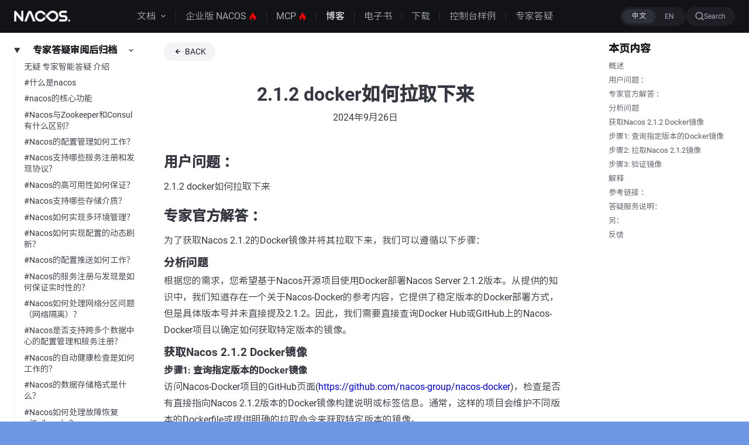

--- FILE ---
content_type: text/html
request_url: https://nacos.io/blog/faq/nacos-user-question-history14988/
body_size: 37097
content:
<!DOCTYPE html><span class="blog-slug-wrapper"> <html lang="zh-cn" data-theme="light"> <head><meta charset="utf-8"><meta name="astro-view-transitions-enabled" content="true"><meta name="astro-view-transitions-fallback" content="animate"> <meta charset="utf-8"/><meta name="viewport" content="width=device-width, initial-scale=1"/><title>2.1.2 docker如何拉取下来 | Nacos 官网</title><link rel="canonical" href="https://nacos.io/blog/faq/nacos-user-question-history14988/"/><link rel="alternate" hreflang="zh-CN" href="https://nacos.io/blog/faq/nacos-user-question-history14988/"/><link rel="alternate" hreflang="en" href="https://nacos.io/en/blog/faq/nacos-user-question-history14988/"/><link rel="sitemap" href="/sitemap-index.xml"/><link rel="shortcut icon" href="/favicon.ico" type="image/x-icon"/><meta name="aplus-core" content="aplus.js"/><meta property="og:title" content="2.1.2 docker如何拉取下来"/><meta property="og:type" content="article"/><meta property="og:url" content="https://nacos.io/blog/faq/nacos-user-question-history14988/"/><meta property="og:locale"/><meta property="og:site_name" content="Nacos 官网"/><meta name="twitter:card" content="summary_large_image"/><meta name="twitter:title" content="2.1.2 docker如何拉取下来"/><meta name="twitter:description" content="为了获取Nacos 2.1.2的Docker镜像并将其拉取下来，我们可以遵循以下步骤：### 分析问题根据您的需求，您希望基于Nacos开源项目使用Docker部署Nacos Server 2.1.2版本。从提供的知识中，我们知道存在一个关于Nacos-Docker的参考内容，它提供了稳定版本的Do"/><meta name="baidu-site-verification" content="code-wzq5sw7io3"/><meta name="msvalidate.01" content="163AF92978FAA79FC0EF301039463525"/><meta name="description" content="为了获取Nacos 2.1.2的Docker镜像并将其拉取下来，我们可以遵循以下步骤：### 分析问题根据您的需求，您希望基于Nacos开源项目使用Docker部署Nacos Server 2.1.2版本。从提供的知识中，我们知道存在一个关于Nacos-Docker的参考内容，它提供了稳定版本的Do"/><meta property="og:description" content="为了获取Nacos 2.1.2的Docker镜像并将其拉取下来，我们可以遵循以下步骤：### 分析问题根据您的需求，您希望基于Nacos开源项目使用Docker部署Nacos Server 2.1.2版本。从提供的知识中，我们知道存在一个关于Nacos-Docker的参考内容，它提供了稳定版本的Do"/><meta property="keywords" content="动态服务发现,配置管理,服务管理"/> <!--初始化SDK-->   <!-- Google tag (gtag.js) --> <script async src="https://www.googletagmanager.com/gtag/js?id=G-0YDFJ7LX7F"></script> <meta name="generator" content="Astro v4.9.1"><meta name="robots" content="index, follow"><meta name="applicable-device" content="pc,mobile"><link data-rh="true" rel="icon" href="https://img.alicdn.com/tfs/TB1hgJpHAPoK1RjSZKbXXX1IXXa-64-64.png"><style>.sl-markdown-content :not(a,strong,em,del,span,input,code)+:not(a,strong,em,del,span,input,code,:where(.not-content *)){margin-top:1.5rem}.sl-markdown-content :not(h1,h2,h3,h4,h5,h6)+:is(h1,h2,h3,h4,h5,h6):not(:where(.not-content *)){margin-top:2.5rem;scroll-margin-top:4rem}.sl-markdown-content :is(h1,h2,h3,h4,h5,h6){margin-bottom:1rem}.sl-markdown-content p{margin-bottom:.5rem}.sl-markdown-content :is(h1,h2,h3,h4,h5,h6)+:is(h1,h2,h3,h4,h5,h6):not(:where(.not-content *)){scroll-margin-top:4rem}.sl-markdown-content li+li:not(:where(.not-content *)),.sl-markdown-content dt+dt:not(:where(.not-content *)),.sl-markdown-content dt+dd:not(:where(.not-content *)),.sl-markdown-content dd+dd:not(:where(.not-content *)){margin-top:.25rem}.sl-markdown-content li>:last-child:not(li,ul,ol):not(a,strong,em,del,span,input,:where(.not-content *)){margin-bottom:1.25rem}.sl-markdown-content dt:not(:where(.not-content *)){font-weight:700}.sl-markdown-content dd:not(:where(.not-content *)){padding-inline-start:1rem;-webkit-padding-start:1rem}.sl-markdown-content :is(h1,h2,h3,h4,h5,h6):not(:where(.not-content *)){color:var(--sl-color-white);line-height:var(--sl-line-height-headings);font-weight:600}.sl-markdown-content :is(img,picture,video,canvas,svg,iframe):not(:where(.not-content *)){display:block;max-width:100%;height:auto}.sl-markdown-content h1:not(:where(.not-content *)){font-size:var(--sl-text-h1)}.sl-markdown-content h2:not(:where(.not-content *)){font-size:var(--sl-text-h2)}.sl-markdown-content h3:not(:where(.not-content *)){font-size:var(--sl-text-h3)}.sl-markdown-content h4:not(:where(.not-content *)){font-size:var(--sl-text-h4)}.sl-markdown-content h5:not(:where(.not-content *)){font-size:var(--sl-text-h5)}.sl-markdown-content h6:not(:where(.not-content *)){font-size:var(--sl-text-h6)}.sl-markdown-content a:not(:where(.not-content *)){color:var(--sl-color-text-accent)}.sl-markdown-content a:hover:not(:where(.not-content *)){color:var(--sl-color-white)}.sl-markdown-content code:not(:where(.not-content *)){background-color:var(--sl-color-bg-inline-code);margin-block:-.125rem;padding:.125rem .375rem;font-size:var(--sl-text-code-sm)}.sl-markdown-content :is(h1,h2,h3,h4,h5,h6) code{font-size:inherit}.sl-markdown-content pre:not(:where(.not-content *)){border:1px solid var(--sl-color-gray-5);padding:.75rem 1rem;font-size:var(--sl-text-code);-moz-tab-size:2;-o-tab-size:2;tab-size:2}.sl-markdown-content pre code:not(:where(.not-content *)){all:unset;font-family:var(--__sl-font-mono)}.sl-markdown-content blockquote:not(:where(.not-content *)){border-inline-start:1.5px solid var(--sl-color-gray-5);padding-inline-start:1rem;-webkit-padding-start:1rem;background-color:#f4f4f6}.sl-markdown-content table:not(:where(.not-content *)){display:block;overflow:auto;border-collapse:collapse}.sl-markdown-content tr:nth-child(2n):not(:where(.not-content *)){background-color:var(--sl-color-gray-7, var(--sl-color-gray-6))}.sl-markdown-content :is(th,td):not(:where(.not-content *)){border:1px solid var(--sl-color-hairline-light);padding:.375rem .8125rem}.sl-markdown-content hr:not(:where(.not-content *)){border:0;border-bottom:1px solid var(--sl-color-hairline)}.sl-markdown-content h2{line-height:3.5rem}.sl-markdown-table>table{text-align:center}
.table-of-contents-wrapper ul{padding:0;list-style:none}.table-of-contents-wrapper a{--pad-inline: .5rem;display:block;border-radius:.25rem;padding-block:.25rem;padding-inline:calc(1rem * var(--depth) + var(--pad-inline)) var(--pad-inline);line-height:1.25}.table-of-contents-wrapper a[aria-current=true],.table-of-contents-wrapper a[aria-current=true]:hover,.table-of-contents-wrapper a[aria-current=true]:focus{color:#121316!important;background-color:#ebecef!important;border-left-style:solid;border-left-width:3px;border-left-color:#121316;padding-left:.625rem!important;font-weight:400!important;border-radius:0!important}.table-of-contents-wrapper .isMobile a{--pad-inline: 1rem;display:flex;justify-content:space-between;gap:var(--pad-inline);border-top:1px solid var(--sl-color-gray-6);border-radius:0;padding-block:.5rem;color:var(--sl-color-text);font-size:var(--sl-text-sm);text-decoration:none;outline-offset:var(--sl-outline-offset-inside)}.table-of-contents-wrapper .isMobile:first-child>li:first-child>a{border-top:0}.table-of-contents-wrapper .isMobile a[aria-current=true],.table-of-contents-wrapper .isMobile a[aria-current=true]:hover,.table-of-contents-wrapper .isMobile a[aria-current=true]:focus{color:var(--sl-color-white);background-color:unset}.table-of-contents-wrapper .isMobile a[aria-current=true]:after{content:"";width:1rem;background-color:var(--sl-color-text-accent);-webkit-mask-image:url([data-uri]);mask-image:url([data-uri]);-webkit-mask-repeat:no-repeat;mask-repeat:no-repeat;flex-shrink:0}
.markdown-detail-wrapper main{width:calc(100% - 2em);max-width:100%;margin:0}.markdown-detail-wrapper .hero-image{width:100%}.markdown-detail-wrapper .hero-image img{display:block;margin:0 auto;border-radius:12px;box-shadow:var(--box-shadow)}.markdown-detail-wrapper .nacos-prose{width:100%;padding:1.5rem;color:rgb(var(--gray-dark))}.markdown-detail-wrapper .nacos-prose a{display:inline-block;text-decoration:none}.markdown-detail-wrapper .nacos-prose ul{padding-left:40px}.markdown-detail-wrapper .nacos-prose ul li{list-style-type:disc}.markdown-detail-wrapper .title{margin-bottom:1em;padding:1em 0;text-align:center;line-height:1}.markdown-detail-wrapper .title h1{margin:0 0 .5em}.markdown-detail-wrapper .date{margin-bottom:.5em;color:rgb(var(--gray))}.markdown-detail-wrapper .last-updated-on{font-style:italic}.starlight__on-this-page ul{padding:0;list-style:none}.starlight__on-this-page a{--pad-inline: .5rem;display:block;border-radius:.25rem;padding-block:.25rem;padding-inline:calc(1rem * var(--depth) + var(--pad-inline)) var(--pad-inline);line-height:1.25}.starlight__on-this-page a[aria-current=true],.starlight__on-this-page a[aria-current=true]:hover,.starlight__on-this-page a[aria-current=true]:focus{font-weight:600;color:var(--sl-color-text-invert);background-color:var(--sl-color-text-accent)}.starlight__on-this-page .isMobile a{--pad-inline: 1rem;display:flex;justify-content:space-between;gap:var(--pad-inline);border-top:1px solid var(--sl-color-gray-6);border-radius:0;padding-block:.5rem;color:var(--sl-color-text);font-size:var(--sl-text-sm);text-decoration:none;outline-offset:var(--sl-outline-offset-inside)}.starlight__on-this-page .isMobile:first-child>li:first-child>a{border-top:0}.starlight__on-this-page .isMobile a[aria-current=true],.starlight__on-this-page .isMobile a[aria-current=true]:hover,.starlight__on-this-page .isMobile a[aria-current=true]:focus{color:var(--sl-color-white);background-color:unset}.starlight__on-this-page .isMobile a[aria-current=true]:after{content:"";width:1rem;background-color:var(--sl-color-text-accent);-webkit-mask-image:url([data-uri]);mask-image:url([data-uri]);-webkit-mask-repeat:no-repeat;mask-repeat:no-repeat;flex-shrink:0}ul{padding:0;list-style:none}a{--pad-inline: .5rem;display:block;border-radius:.25rem;padding-block:.25rem;padding-inline:calc(1rem * var(--depth) + var(--pad-inline)) var(--pad-inline);line-height:1.25}a[aria-current=true],a[aria-current=true]:hover,a[aria-current=true]:focus{color:#121316!important;background-color:#ebecef!important;border-left-style:solid;border-left-width:3px;border-left-color:#121316;padding-left:.625rem!important;font-weight:400!important;border-radius:0!important}
</style>
<link rel="stylesheet" href="/_astro/index.yVJFhwhX.css">
<style>.button-div button{--button-bg-color: #F4F4F6;--button-hover-color: #DDDEE4;--button-text-color: #1E1F24;--primary-bg-color: #1E1F24;--primary-hover-color: #2E3038;--primary-text-color: #A3A6B3;--active-bg-color: #3D57DA;--active-hover-color: #567BE1;--active-text-color: #DDDEE4;--card-bg-color: #EBECEF;--card-hover-color: #DDDEE4;--card-text-color: #1E1F24;--button-rounded: .5rem;--button-font-size: .875rem;--button-small-height: 1.5rem;--button-medium-height: 2rem;--button-large-height: 3rem;--button-small-xpadding: .75rem;--button-medium-xpadding: 1rem;--button-large-xpadding: 2.25rem}.button-div .button{cursor:pointer;font-weight:400;font-size:var(--button-font-size);color:var(--button-text-color)}.button-div .button-primary{color:var(--primary-text-color);background-color:var(--primary-bg-color)}.button-div .button-primary:hover{background-color:var(--primary-hover-color)}.button-div .button-normal{color:var(--button-text-color);background-color:var(--button-bg-color)}.button-div .button-normal:hover{background-color:var(--button-hover-color)}.button-div .button-card{color:var(--card-text-color);background-color:var(--card-bg-color)}.button-div .button-card:hover{background-color:var(--card-hover-color)}.button-div .button-active{color:var(--active-text-color);background-color:var(--active-bg-color)}.button-div .button-active:hover{background-color:var(--active-hover-color)}.button-div .button-normal .icon,.button-div .button-card .icon,.button-div .button-active .icon,.button-div .button-primary .icon{opacity:0;width:0;margin-left:0;transition:transform .5s ease,width .3s ease,opacity .3s ease,margin-left .3s ease}.button-div .button-normal:hover .icon,.button-div .button-card:hover .icon,.button-div .button-active:hover .icon,.button-div .button-primary:hover .icon{transform:translate(3px);opacity:1;width:8px;margin-left:.5rem}.button-div .xp-small{padding:0 var(--button-small-xpadding)}.button-div .xp-medium{padding:0 var(--button-medium-xpadding)}.button-div .xp-large{padding:0 var(--button-large-xpadding)}.button-div .h-small{height:var(--button-small-height)}.button-div .h-medium{height:var(--button-medium-height)}.button-div .h-large{height:var(--button-large-height)}
</style>
<link rel="stylesheet" href="/_astro/global.Cw9auJ8R.css">
<style>@font-face{font-family:Roboto;font-style:normal;font-weight:400;src:url(https://g.alicdn.com/cm-design/mw-vendor/1.6.11/Roboto-Regular.ttf) format("truetype");font-display:swap}@font-face{font-family:Roboto;font-style:normal;font-weight:700;src:url(https://g.alicdn.com/cm-design/mw-vendor/1.6.11/Roboto-Bold.ttf) format("truetype");font-display:swap}@font-face{font-family:Roboto;font-style:normal;font-weight:500;src:url(https://g.alicdn.com/cm-design/mw-vendor/1.6.11/Roboto-Medium.ttf) format("truetype");font-display:swap}@font-face{font-family:SourceHanSans;font-style:normal;font-weight:400;src:url(https://g.alicdn.com/cm-design/mw-vendor/1.6.11/SourceHanSansSC-Normal-Min.ttf) format("truetype");font-display:swap}@font-face{font-family:SourceHanSans;font-style:normal;font-weight:500;src:url(https://g.alicdn.com/cm-design/mw-vendor/1.6.11/SourceHanSansSC-Medium-Min.ttf) format("truetype");font-display:swap}
.blog-slug-wrapper .sidebar-content{height:100%;padding:1rem var(--sl-sidebar-pad-x) 0;flex-direction:column;gap:1rem}.blog-slug-wrapper .right-sidebar-panel{flex-direction:column;justify-content:space-between;height:100%;padding:1rem var(--sl-sidebar-pad-x)}.blog-slug-wrapper .right-sidebar-panel h2{color:var(--sl-color-white);font-size:var(--sl-text-h5);font-weight:600;line-height:var(--sl-line-height-headings);margin-bottom:.5rem}.blog-slug-wrapper .right-sidebar-panel a{display:block;font-size:var(--sl-text-xs);text-decoration:none;color:var(--sl-color-gray-3);overflow-wrap:anywhere}.blog-slug-wrapper .right-sidebar-panel a:hover{color:var(--sl-color-white)}
</style>
<link rel="stylesheet" href="/_astro/index.r3XVfbOi.css">
<link rel="stylesheet" href="/_astro/index.vItnU7Nn.css">
<style>svg:where(.astro-c6vsoqas){color:var(--sl-icon-color);font-size:var(--sl-icon-size, 1em);width:1em;height:1em}
starlight-tabs:where(.astro-esqgolmp){display:block}.tablist-wrapper:where(.astro-esqgolmp){overflow-x:auto}:where(.astro-esqgolmp)[role=tablist]{display:flex;list-style:none;border-bottom:2px solid var(--sl-color-gray-5);padding:0}.tab:where(.astro-esqgolmp){margin-bottom:-2px}.tab:where(.astro-esqgolmp)>:where(.astro-esqgolmp)[role=tab]{display:block;padding:0 1.25rem;text-decoration:none;border-bottom:2px solid var(--sl-color-gray-5);color:var(--sl-color-gray-3);outline-offset:var(--sl-outline-offset-inside)}.tab:where(.astro-esqgolmp) :where(.astro-esqgolmp)[role=tab][aria-selected]{color:var(--sl-color-white);border-color:var(--sl-color-text-accent);font-weight:600}.tablist-wrapper:where(.astro-esqgolmp)~[role=tabpanel]{margin-top:1rem}
</style><script type="module" src="/_astro/hoisted.D35KDEkm.js"></script>
<script type="module" src="/_astro/page.CIklkdzg.js"></script></head> <body> <!-- <HomeHeader align="home" position={position} lang={Astro.props.lang} {...Astro.props} /> --> <span class="header-wrapper" style="--width: 100%;--height: 3.5rem;--xpadding: 1.5rem;"> <div class="alert-bar w-full  h-12 flex align-center justify-between top-0 bg-cover bg-[url('https://img.alicdn.com/imgextra/i3/O1CN010OMCW91rMde4sifaA_!!6000000005617-0-tps-828-52.jpg')] md:bg-[url('https://img.alicdn.com/imgextra/i4/O1CN01wkq3Nl1O9FCjTbQNk_!!6000000001662-0-tps-2880-96.jpg')]" client:load><div class="md:text-base text-sm m-auto leading-6 "><span class=" text-blue-03 mr-4 md:mr-6 opacity-30 hidden md:inline-block">&lt;/&gt;</span><span class="alert-text hidden md:inline-block bg-gradient-to-r from-gray-01 to-gray-10 font-medium">Nacos A2A 注册中心，AgentScope 实现跨语言、跨框架互通</span><span class="alert-text bg-gradient-to-r from-gray-01 to-gray-10 text-blue-03  md:hidden font-medium">Nacos A2A 注册中心，AgentScope 实现跨语言、跨框架互通</span><a href="https://nacos.io/blog/nacos-gvr7dx_awbbpb_zlhpgqczcvzzkvmy/" target="_blank" class="mx-auto flex justify-center md:inline text-blue-07 font-medium md:ml-4 no-underline">点此了解</a></div><button class="close-button text-blue-03 bg-transparent border-none cursor-pointer text-lg leading-6 mr-1 md:mr-4">
&times;
</button></div> <my-layout style="position: sticky; height: 3.5rem; --width: 100%;--height: 3.5rem;--xpadding: 1.5rem;" class="w-full backdrop-blur-md top-0 z-[10] bg-gray-14 flex justify-center"> <!-- 方便控制header宽度 --> <div class="header-content flex items-center justify-between border-b border-gray-14" style="--width: 100%;--height: 3.5rem;--xpadding: 1.5rem;"> <div class="left-content h-full flex items-center" style="--width: 100%;--height: 3.5rem;--xpadding: 1.5rem;"> <a class="no-underline" href="/" style="--width: 100%;--height: 3.5rem;--xpadding: 1.5rem;"> <img class="logo" src="https://img.alicdn.com/imgextra/i4/O1CN01rW3vAB1FDWKSOiFf0_!!6000000000453-2-tps-204-40.png" alt="nacos-log" style="--width: 100%;--height: 3.5rem;--xpadding: 1.5rem;"> </a> <span class="mobile-navbar-wrapper" style="--top: 3.5rem;"> <div class="mobile-navbar mobile-navbar h-full ml-4" style="--top: 3.5rem;"> <mobile-menu-button style="--top: 3.5rem;"> <button aria-expanded="false" aria-label="mobile-menu-button" style="--top: 3.5rem;"> <svg viewBox="0 0 1024 1024" version="1.1" xmlns="http://www.w3.org/2000/svg" p-id="6304" width="28" height="28" style="--top: 3.5rem;"> <path d="M192.037 287.953h640.124c17.673 0 32-14.327 32-32s-14.327-32-32-32H192.037c-17.673 0-32 14.327-32 32s14.327 32 32 32zM832.161 479.169H438.553c-17.673 0-32 14.327-32 32s14.327 32 32 32h393.608c17.673 0 32-14.327 32-32s-14.327-32-32-32zM832.161 735.802H192.037c-17.673 0-32 14.327-32 32s14.327 32 32 32h640.124c17.673 0 32-14.327 32-32s-14.327-32-32-32zM319.028 351.594l-160 160 160 160z" fill="#f4f4f6" p-id="6305" style="--top: 3.5rem;"></path> </svg> </button> </mobile-menu-button> <div class="navbar-panel bg-gray-14" style="--top: 3.5rem;"> <div class="navbar-content flex" style="--top: 3.5rem;"> <span class="mobile-nav-sublist-wrapper"> <ul class="top-level"> <li> <details> <summary> <div class="group-label"> <span class="large undefined">文档</span> </div> <svg aria-hidden="true" class="caret astro-c6vsoqas" width="16" height="16" viewBox="0 0 24 24" fill="currentColor" style="--sl-icon-color: #818598;--sl-icon-size: 1.25rem;"><path d="m14.83 11.29-4.24-4.24a1 1 0 1 0-1.42 1.41L12.71 12l-3.54 3.54a1 1 0 0 0 0 1.41 1 1 0 0 0 .71.29 1 1 0 0 0 .71-.29l4.24-4.24a1.002 1.002 0 0 0 0-1.42Z"/></svg>  </summary> <span class="mobile-nav-sublist-wrapper"> <ul> <li> <a href="/docs/latest/overview/" class="flex items-center"> <span>最新版</span> </a> </li><li> <a href="/docs/next/overview/" class="flex items-center"> <span>预览版（Next）</span> </a> </li><li> <a href="/docs/v3.0/overview/" class="flex items-center"> <span>3.0</span> </a> </li><li> <a href="/docs/v2.5/overview/" class="flex items-center"> <span>2.5</span> </a> </li><li> <a href="/docs/v2.4/overview/" class="flex items-center"> <span>2.4</span> </a> </li><li> <a href="/docs/v2.3/what-is-nacos/" class="flex items-center"> <span>2.3</span> </a> </li><li> <a href="/docs/v2/what-is-nacos/" class="flex items-center"> <span>2.x</span> </a> </li><li> <a href="/docs/v1/what-is-nacos/" class="flex items-center"> <span>1.x</span> </a> </li> </ul> </span>  </details> </li><li> <a href="/cloud/" class="large flex items-center"> <span>企业版 NACOS</span> </a> </li><li> <a href="https://mcp.nacos.io/" class="large flex items-center"> <span>MCP</span> </a> </li><li> <a href="/blog/" class="large flex items-center"> <span>博客</span> </a> </li><li> <a href="/docs/ebook/kbyo6n/" class="large flex items-center"> <span>电子书</span> </a> </li><li> <a href="/download/nacos-server/" class="large flex items-center"> <span>下载</span> </a> </li><li> <a href="http://console.nacos.io/index.html" class="large flex items-center"> <span>控制台样例</span> </a> </li><li> <a href="/blog/wuyi-intro/" class="large flex items-center"> <span>专家答疑</span> </a> </li> </ul> </span>  </div> </div> </div> </span>   </div> <div class="center-content h-full" style="--width: 100%;--height: 3.5rem;--xpadding: 1.5rem;"> <span class="navbar-wrapper"> <navbar-component class="navbar-component h-full"> <div class="pc-navbar pc-navbar h-full"> <span class="toggle-wrapper"> <toggle-component data-trigger="hover" class="toggle-component h-full relative"> <div class="toggle-trigger relative cursor-pointer flex items-center h-full item  text-base">  <div class="toggle-text flex items-center justify-center h-full "> 文档 </div>  <svg width="10" height="7" viewBox="0 0 10 7" fill="none" xmlns="http://www.w3.org/2000/svg" data-updown class="ml-2"> <path d="M8.05264 2L5.05264 5.00649L2.05264 2" stroke="#a3a6b3" stroke-width="1.25" stroke-linecap="square"></path> </svg> </div> <div class="toggle-dropdown w-fit inset-x-0 absolute t-3.5rem">  <docs-menu class="dropdown-docs block bg-gray-13 rounded-lg"> <ul class="w-[9.25rem] list-none m-0 p-2"> <li class="no-underline cursor-pointer my-1 rounded-lg  hover:bg-gray-12"> <a href="/docs/latest/overview/" class="inline-block w-full p-2 no-underline text-inherit text-gray-02"> 最新版 <span class="inline-block  px-2 py-1 rounded-full h-[18px] leading-3 bg-gradient-to-r from-[#262CF4] via-[#262CF4] to-[#7140FF] opacity-100 text-white text-sm">3.1</span> </a> </li><li class="no-underline cursor-pointer my-1 rounded-lg  hover:bg-gray-12"> <a href="/docs/next/overview/" class="inline-block w-full p-2 no-underline text-inherit text-gray-02"> 预览版（Next）  </a> </li><li class="no-underline cursor-pointer my-1 rounded-lg  hover:bg-gray-12"> <a href="/docs/v3.0/overview/" class="inline-block w-full p-2 no-underline text-inherit text-gray-02"> 3.0  </a> </li><li class="no-underline cursor-pointer my-1 rounded-lg  hover:bg-gray-12"> <a href="/docs/v2.5/overview/" class="inline-block w-full p-2 no-underline text-inherit text-gray-02"> 2.5  </a> </li><li class="no-underline cursor-pointer my-1 rounded-lg  hover:bg-gray-12"> <a href="/docs/v2.4/overview/" class="inline-block w-full p-2 no-underline text-inherit text-gray-02"> 2.4  </a> </li><li class="no-underline cursor-pointer my-1 rounded-lg  hover:bg-gray-12"> <a href="/docs/v2.3/what-is-nacos/" class="inline-block w-full p-2 no-underline text-inherit text-gray-02"> 2.3  </a> </li><li class="no-underline cursor-pointer my-1 rounded-lg  hover:bg-gray-12"> <a href="/docs/v2/what-is-nacos/" class="inline-block w-full p-2 no-underline text-inherit text-gray-02"> 2.x  </a> </li><li class="no-underline cursor-pointer my-1 rounded-lg  hover:bg-gray-12"> <a href="/docs/v1/what-is-nacos/" class="inline-block w-full p-2 no-underline text-inherit text-gray-02"> 1.x  </a> </li> </ul> </docs-menu>   </div> </toggle-component> </span>  <span class="toggle-wrapper"> <toggle-component data-trigger="click" class="toggle-component h-full relative"> <div class="toggle-trigger relative cursor-pointer flex items-center h-full item  text-base">  <a href="/cloud/" target="_self" class="toggle-text flex items-center justify-center no-underline h-full relative "> 企业版 NACOS <svg class="icon ml-1" viewBox="0 0 1024 1024" version="1.1" xmlns="http://www.w3.org/2000/svg" p-id="1452" width="14" height="14"> <path d="M758.915413 332.8L684.390969 409.6s0-307.2-248.433778-409.6c0 0-24.860444 281.6-149.048889 384C162.549191 486.4-85.884587 793.6 411.039858 1024c0 0-248.490667-281.6 74.524444-486.4 0 0-24.803556 102.4 99.441778 204.8 124.188444 102.4 0 281.6 0 281.6s596.309333-153.6 173.909333-691.2" fill="#FF0000" p-id="1453"></path> </svg>  </a>   </div>  </toggle-component> </span>  <span class="toggle-wrapper"> <toggle-component data-trigger="click" class="toggle-component h-full relative"> <div class="toggle-trigger relative cursor-pointer flex items-center h-full item  text-base">  <a href="https://mcp.nacos.io/" target="_blank" class="toggle-text flex items-center justify-center no-underline h-full relative "> MCP  <svg class="icon ml-1" viewBox="0 0 1024 1024" version="1.1" xmlns="http://www.w3.org/2000/svg" p-id="1452" width="14" height="14"> <path d="M758.915413 332.8L684.390969 409.6s0-307.2-248.433778-409.6c0 0-24.860444 281.6-149.048889 384C162.549191 486.4-85.884587 793.6 411.039858 1024c0 0-248.490667-281.6 74.524444-486.4 0 0-24.803556 102.4 99.441778 204.8 124.188444 102.4 0 281.6 0 281.6s596.309333-153.6 173.909333-691.2" fill="#FF0000" p-id="1453"></path> </svg> </a>   </div>  </toggle-component> </span>  <span class="toggle-wrapper"> <toggle-component data-trigger="hover" class="toggle-component h-full relative"> <div class="toggle-trigger relative cursor-pointer flex items-center h-full item  text-base">  <a href="/blog/" target="_self" class="toggle-text flex items-center justify-center no-underline h-full relative toggle-text-active"> 博客   </a>   </div>  </toggle-component> </span>  <span class="toggle-wrapper"> <toggle-component data-trigger="hover" class="toggle-component h-full relative"> <div class="toggle-trigger relative cursor-pointer flex items-center h-full item  text-base">  <a href="/docs/ebook/kbyo6n/" target="_self" class="toggle-text flex items-center justify-center no-underline h-full relative "> 电子书   </a>   </div>  </toggle-component> </span>  <span class="toggle-wrapper"> <toggle-component data-trigger="click" class="toggle-component h-full relative"> <div class="toggle-trigger relative cursor-pointer flex items-center h-full item  text-base">  <a href="/download/nacos-server/" target="_self" class="toggle-text flex items-center justify-center no-underline h-full relative "> 下载   </a>   </div>  </toggle-component> </span>  <span class="toggle-wrapper"> <toggle-component data-trigger="click" class="toggle-component h-full relative"> <div class="toggle-trigger relative cursor-pointer flex items-center h-full item  text-base">  <a href="http://console.nacos.io/index.html" target="_blank" class="toggle-text flex items-center justify-center no-underline h-full relative "> 控制台样例   </a>   </div>  </toggle-component> </span>  <span class="toggle-wrapper"> <toggle-component data-trigger="click" class="toggle-component h-full relative"> <div class="toggle-trigger relative cursor-pointer flex items-center h-full item item-last-child text-base">  <a href="/blog/wuyi-intro/" target="_self" class="toggle-text flex items-center justify-center no-underline h-full relative "> 专家答疑   </a>   </div>  </toggle-component> </span>   </div> </navbar-component> </span>  </div> <div class="right-content flex items-center md:gap-4" style="--width: 100%;--height: 3.5rem;--xpadding: 1.5rem;"> <div class="common-languageToggle" style="--size: small;"> <toggle-content class="switch float-left relative m-0 rounded-[2rem]" style="--size: small;"> <input data-switch class="switch-checkbox hidden" id="pc-toggle-switch" type="checkbox" style="--size: small;"> <label class="switch-label block overflow-hidden cursor-pointer rounded-[2rem]" for="pc-toggle-switch" style="--size: small;"> <span class="switch-inner block" data-on="中文" data-off="EN" style="--size: small;"></span> <span class="switch-switch absolute float-right mx-1" style="--size: small;"></span> </label> </toggle-content> <div data-switch class="mobile-toggle w-[3.5rem] h-[1.5rem] leading-[1.5rem] text-xs text-center rounded-2xl bg-gray-12 text-white max-md:inline-block" id="pc-toggle-switch" style="--size: small;"> 中文 </div> </div>   <sl-doc-search data-translations="{&#34;translations&#34;:{&#34;button&#34;:{},&#34;modal&#34;:{&#34;searchBox&#34;:{},&#34;startScreen&#34;:{},&#34;errorScreen&#34;:{},&#34;footer&#34;:{},&#34;noResultsScreen&#34;:{}}}}"> <button type="button" class="DocSearch DocSearch-Button"> <span class="DocSearch-Button-Container"> <svg width="20" height="20" class="DocSearch-Search-Icon" viewBox="0 0 20 20"> <path d="M14.386 14.386l4.0877 4.0877-4.0877-4.0877c-2.9418 2.9419-7.7115 2.9419-10.6533 0-2.9419-2.9418-2.9419-7.7115 0-10.6533 2.9418-2.9419 7.7115-2.9419 10.6533 0 2.9419 2.9418 2.9419 7.7115 0 10.6533z" stroke="currentColor" fill="none" fill-rule="evenodd" stroke-linecap="round" stroke-linejoin="round"></path> </svg> <span class="DocSearch-Button-Placeholder"></span> </span> <span class="DocSearch-Button-Keys"></span> </button> </sl-doc-search>   </div> </div> </my-layout> </span>      <div class="w-full"> <div class="w-[20%] sidebar-content fixed overflow-auto h-full hidden 2xl:inline-block xl:inline-block lg:inline-block md:inline-block"> <blog-theme> <span class="sidebar-sublist-wrapper"> <ul class="top-level"> <li> <details open> <summary> <div class="group-label"> <span class="large">专家答疑审阅后归档</span>  </div> <svg aria-hidden="true" class="caret astro-c6vsoqas" width="16" height="16" viewBox="0 0 24 24" fill="currentColor" style="--sl-icon-size: 1.25rem;"><path d="m14.83 11.29-4.24-4.24a1 1 0 1 0-1.42 1.41L12.71 12l-3.54 3.54a1 1 0 0 0 0 1.41 1 1 0 0 0 .71.29 1 1 0 0 0 .71-.29l4.24-4.24a1.002 1.002 0 0 0 0-1.42Z"/></svg>  </summary> <span class="sidebar-sublist-wrapper"> <ul> <li> <a href="/blog/wuyi-intro/" class="flex items-center"> <span>无疑 专家智能答疑 介绍</span>   </a> </li><li> <a href="/blog/faq/nacos-user-question-history10482/" class="flex items-center"> <span>#什么是nacos</span>   </a> </li><li> <a href="/blog/faq/nacos-user-question-history10483/" class="flex items-center"> <span>#nacos的核心功能</span>   </a> </li><li> <a href="/blog/faq/nacos-user-question-history10484/" class="flex items-center"> <span>#Nacos与Zookeeper和Consul有什么区别？</span>   </a> </li><li> <a href="/blog/faq/nacos-user-question-history10485/" class="flex items-center"> <span>#Nacos的配置管理如何工作？</span>   </a> </li><li> <a href="/blog/faq/nacos-user-question-history10486/" class="flex items-center"> <span>#Nacos支持哪些服务注册和发现协议？</span>   </a> </li><li> <a href="/blog/faq/nacos-user-question-history10487/" class="flex items-center"> <span>#Nacos的高可用性如何保证？</span>   </a> </li><li> <a href="/blog/faq/nacos-user-question-history10488/" class="flex items-center"> <span>#Nacos支持哪些存储介质？</span>   </a> </li><li> <a href="/blog/faq/nacos-user-question-history10489/" class="flex items-center"> <span>#Nacos如何实现多环境管理？</span>   </a> </li><li> <a href="/blog/faq/nacos-user-question-history10490/" class="flex items-center"> <span>#Nacos如何实现配置的动态刷新？</span>   </a> </li><li> <a href="/blog/faq/nacos-user-question-history10491/" class="flex items-center"> <span>#Nacos的配置推送如何工作？</span>   </a> </li><li> <a href="/blog/faq/nacos-user-question-history10492/" class="flex items-center"> <span>#Nacos的服务注册与发现是如何保证实时性的？</span>   </a> </li><li> <a href="/blog/faq/nacos-user-question-history10493/" class="flex items-center"> <span>#Nacos如何处理网络分区问题（网络隔离）？</span>   </a> </li><li> <a href="/blog/faq/nacos-user-question-history10494/" class="flex items-center"> <span>#Nacos是否支持跨多个数据中心的配置管理和服务注册？</span>   </a> </li><li> <a href="/blog/faq/nacos-user-question-history10495/" class="flex items-center"> <span>#Nacos的自动健康检查是如何工作的？</span>   </a> </li><li> <a href="/blog/faq/nacos-user-question-history10496/" class="flex items-center"> <span>#Nacos的数据存储格式是什么？</span>   </a> </li><li> <a href="/blog/faq/nacos-user-question-history10497/" class="flex items-center"> <span>#Nacos如何处理故障恢复（Failover）？</span>   </a> </li><li> <a href="/blog/faq/nacos-user-question-history10498/" class="flex items-center"> <span>#Nacos支持哪些客户端语言？</span>   </a> </li><li> <a href="/blog/faq/nacos-user-question-history10499/" class="flex items-center"> <span>#Nacos是否支持对敏感数据的加密？</span>   </a> </li><li> <a href="/blog/faq/nacos-user-question-history10500/" class="flex items-center"> <span>#Nacos的主要优点是什么？</span>   </a> </li><li> <a href="/blog/faq/nacos-user-question-history10501/" class="flex items-center"> <span>#Nacos服务注册表结构是什么样的？</span>   </a> </li><li> <a href="/blog/faq/nacos-user-question-history10502/" class="flex items-center"> <span>#消费者是如何调用提供者的</span>   </a> </li><li> <a href="/blog/faq/nacos-user-question-history10503/" class="flex items-center"> <span>#负载均衡通过什么实现</span>   </a> </li><li> <a href="/blog/faq/nacos-user-question-history10504/" class="flex items-center"> <span>#为什么要定义bootstrap.yml</span>   </a> </li><li> <a href="/blog/faq/nacos-user-question-history10505/" class="flex items-center"> <span>#Nacos配置中心宕机，还能读取到配置吗</span>   </a> </li><li> <a href="/blog/faq/nacos-user-question-history10506/" class="flex items-center"> <span>#服务提供者如何向Nacos注册中心续约</span>   </a> </li><li> <a href="/blog/faq/nacos-user-question-history10507/" class="flex items-center"> <span>#如何确定实例状态</span>   </a> </li><li> <a href="/blog/faq/nacos-user-question-history10508/" class="flex items-center"> <span>#Nacos CAP</span>   </a> </li><li> <a href="/blog/faq/nacos-user-question-history10509/" class="flex items-center"> <span>#Nacos和Eureka区别</span>   </a> </li><li> <a href="/blog/faq/nacos-user-question-history11018/" class="flex items-center"> <span>Nacos 你们有遇到服务掉线吗   实际服务正常再跑  注册中心上没了</span>   </a> </li><li> <a href="/blog/faq/nacos-user-question-history11019/" class="flex items-center"> <span>Nacos nacos使用稳定吗？我们还在使用eureka</span>   </a> </li><li> <a href="/blog/faq/nacos-user-question-history11020/" class="flex items-center"> <span>Nacos 大佬们针对nacos的异常监控指标有做报警吗？</span>   </a> </li><li> <a href="/blog/faq/nacos-user-question-history11021/" class="flex items-center"> <span>Nacos nacos现在有支持5.1版本的mysql吗？</span>   </a> </li><li> <a href="/blog/faq/nacos-user-question-history11022/" class="flex items-center"> <span>Nacos社区群4 你好，问下nacos 2.2.0用的是api v2吗</span>   </a> </li><li> <a href="/blog/faq/nacos-user-question-history11023/" class="flex items-center"> <span>各位大佬，我想请教一个问题，我本地启动服务向云端nacos服务进行注册成功，但是我将本地服务打包，也部署到</span>   </a> </li><li> <a href="/blog/faq/nacos-user-question-history11024/" class="flex items-center"> <span>Nacos社区群4 加解密插件在console更新配置后变成明文问题</span>   </a> </li><li> <a href="/blog/faq/nacos-user-question-history11025/" class="flex items-center"> <span>Nacos 如何关闭 nacos v2 console namespace，使api不对外开放</span>   </a> </li><li> <a href="/blog/faq/nacos-user-question-history11026/" class="flex items-center"> <span>Nacos 暂时不支持图片，请用文字描述，摘抄重点即可请问下，角色授权时不能多选命令空间吗  一个角色只能</span>   </a> </li><li> <a href="/blog/faq/nacos-user-question-history11027/" class="flex items-center"> <span>Nacos 各位大佬，请教个问题，nacos动态刷新问题，具体表现是我开发机器Windows可以动态刷新，</span>   </a> </li><li> <a href="/blog/faq/nacos-user-question-history11028/" class="flex items-center"> <span>Nacos linux部署nacos可以配置access.log的保留时间吗</span>   </a> </li><li> <a href="/blog/faq/nacos-user-question-history11029/" class="flex items-center"> <span>Nacos 只做注册中心的情况下，nacos从2.0.3升级到2.3.0需要做业务的代码适配吗</span>   </a> </li><li> <a href="/blog/faq/nacos-user-question-history11030/" class="flex items-center"> <span>Nacos 请问nacos有arm架构的docker镜像么</span>   </a> </li><li> <a href="/blog/faq/nacos-user-question-history11031/" class="flex items-center"> <span>Nacos nacos 2.3.0全新安装也需要关闭双写吗？</span>   </a> </li><li> <a href="/blog/faq/nacos-user-question-history11032/" class="flex items-center"> <span>Nacos raft日志太大怎么清理</span>   </a> </li><li> <a href="/blog/faq/nacos-user-question-history11033/" class="flex items-center"> <span>Nacos 麻烦咨询下  spring actuator 如何关闭 nacosconfig 的健康检查 ？</span>   </a> </li><li> <a href="/blog/faq/nacos-user-question-history11184/" class="flex items-center"> <span>nacos python支持</span>   </a> </li><li> <a href="/blog/faq/nacos-user-question-history11185/" class="flex items-center"> <span>nacos nacos 怎么安装</span>   </a> </li><li> <a href="/blog/faq/nacos-user-question-history11186/" class="flex items-center"> <span>nacos-opensource 为什么Nacos不使用ORM框架访问数据库</span>   </a> </li><li> <a href="/blog/faq/nacos-user-question-history11187/" class="flex items-center"> <span>Nacos nacos 开源当前稳定版本</span>   </a> </li><li> <a href="/blog/faq/nacos-user-question-history11188/" class="flex items-center"> <span>Nacos 如果报push超时，是否为服务端线程池阻塞？</span>   </a> </li><li> <a href="/blog/faq/nacos-user-question-history11189/" class="flex items-center"> <span>nacos 如何修改密码？</span>   </a> </li><li> <a href="/blog/faq/nacos-user-question-history11190/" class="flex items-center"> <span>nacos ipv6 设置</span>   </a> </li><li> <a href="/blog/faq/nacos-user-question-history11191/" class="flex items-center"> <span>nacos com.alibaba.nacos.api.exception.nacosexception:</span>   </a> </li><li> <a href="/blog/faq/nacos-user-question-history11192/" class="flex items-center"> <span>nettyserver init error:errcode:500, errmsg:failed to </span>   </a> </li><li> <a href="/blog/faq/nacos-user-question-history11193/" class="flex items-center"> <span>nacos 怎么支持达梦数据库</span>   </a> </li><li> <a href="/blog/faq/nacos-user-question-history11194/" class="flex items-center"> <span>nacos 能否支持达梦数据库？</span>   </a> </li><li> <a href="/blog/faq/nacos-user-question-history11195/" class="flex items-center"> <span>nacos 是什么？</span>   </a> </li><li> <a href="/blog/faq/nacos-user-question-history11196/" class="flex items-center"> <span>nacos k8s怎么部署nacos集群？</span>   </a> </li><li> <a href="/blog/faq/nacos-user-question-history11197/" class="flex items-center"> <span>nacos和eureka 哪个是主流？理由是什么？</span>   </a> </li><li> <a href="/blog/faq/nacos-user-question-history11198/" class="flex items-center"> <span>docker 怎么安装nacos</span>   </a> </li><li> <a href="/blog/faq/nacos-user-question-history11199/" class="flex items-center"> <span>Nacos nacos配置灰度发布</span>   </a> </li><li> <a href="/blog/faq/nacos-user-question-history11200/" class="flex items-center"> <span>Nacos 如果报push超时，是否为服务端线程池阻塞？</span>   </a> </li><li> <a href="/blog/faq/nacos-user-question-history11201/" class="flex items-center"> <span>nacos 要怎么使用？</span>   </a> </li><li> <a href="/blog/faq/nacos-user-question-history11202/" class="flex items-center"> <span>nacos 内置数据库</span>   </a> </li><li> <a href="/blog/faq/nacos-user-question-history11203/" class="flex items-center"> <span>nacos 启动命令</span>   </a> </li><li> <a href="/blog/faq/nacos-user-question-history11204/" class="flex items-center"> <span>nacos集群为什么建议用vip？</span>   </a> </li><li> <a href="/blog/faq/nacos-user-question-history11205/" class="flex items-center"> <span>主流的配置中心有哪些？</span>   </a> </li><li> <a href="/blog/faq/nacos-user-question-history11206/" class="flex items-center"> <span>NacosException: http error, code=403,msg=user not fou</span>   </a> </li><li> <a href="/blog/faq/nacos-user-question-history11414/" class="flex items-center"> <span>nacos可以用来做什么</span>   </a> </li><li> <a href="/blog/faq/nacos-user-question-history11415/" class="flex items-center"> <span>如何快速部署Nacos</span>   </a> </li><li> <a href="/blog/faq/nacos-user-question-history11416/" class="flex items-center"> <span>如何使用docker方式部署nacos</span>   </a> </li><li> <a href="/blog/faq/nacos-user-question-history11417/" class="flex items-center"> <span>如何docker部署nacos集群</span>   </a> </li><li> <a href="/blog/faq/nacos-user-question-history11418/" class="flex items-center"> <span>如何通过docker-compose 安装部署单机版nacos</span>   </a> </li><li> <a href="/blog/faq/nacos-user-question-history11419/" class="flex items-center"> <span>如何通过k8s部署nacos集群</span>   </a> </li><li> <a href="/blog/faq/nacos-user-question-history11420/" class="flex items-center"> <span>如何在Linux环境下部署nacos</span>   </a> </li><li> <a href="/blog/faq/nacos-user-question-history11421/" class="flex items-center"> <span>如何实现Dubbo集成Nacos作为注册中心</span>   </a> </li><li> <a href="/blog/faq/nacos-user-question-history11431/" class="flex items-center"> <span>如何实现Nacos 融合 Spring Boot 成为注册配置中心</span>   </a> </li><li> <a href="/blog/faq/nacos-user-question-history11434/" class="flex items-center"> <span>nacos和erueka的区别</span>   </a> </li><li> <a href="/blog/faq/nacos-user-question-history11435/" class="flex items-center"> <span>nacos对比erueka有什么优势</span>   </a> </li><li> <a href="/blog/faq/nacos-user-question-history11436/" class="flex items-center"> <span>为什么使用Nacos而不是Eureka</span>   </a> </li><li> <a href="/blog/faq/nacos-user-question-history11437/" class="flex items-center"> <span>nacos和consul有什么区别</span>   </a> </li><li> <a href="/blog/faq/nacos-user-question-history11438/" class="flex items-center"> <span>nacos和apollo有什么区别</span>   </a> </li><li> <a href="/blog/faq/nacos-user-question-history11439/" class="flex items-center"> <span>nacos和eureka哪个是主流</span>   </a> </li><li> <a href="/blog/faq/nacos-user-question-history11474/" class="flex items-center"> <span>nacos配置</span>   </a> </li><li> <a href="/blog/faq/nacos-user-question-history11475/" class="flex items-center"> <span>nacos配置数据源</span>   </a> </li><li> <a href="/blog/faq/nacos-user-question-history11476/" class="flex items-center"> <span>nacos拿不到配置</span>   </a> </li><li> <a href="/blog/faq/nacos-user-question-history11477/" class="flex items-center"> <span>nacos多环境配置</span>   </a> </li><li> <a href="/blog/faq/nacos-user-question-history11478/" class="flex items-center"> <span>springcloud nacos配置</span>   </a> </li><li> <a href="/blog/faq/nacos-user-question-history11479/" class="flex items-center"> <span>nacos一次性读取所有配置</span>   </a> </li><li> <a href="/blog/faq/nacos-user-question-history11480/" class="flex items-center"> <span>nacos注册网关的好处</span>   </a> </li><li> <a href="/blog/faq/nacos-user-question-history11481/" class="flex items-center"> <span>nacos 已启动,  mysql无法链接</span>   </a> </li><li> <a href="/blog/faq/nacos-user-question-history11482/" class="flex items-center"> <span>cannot resolve com.alibaba.cloud:spring-cloud-starter</span>   </a> </li><li> <a href="/blog/faq/nacos-user-question-history11483/" class="flex items-center"> <span>本地访问nacos失败:logs日志显示未配备数据源,怎么解决</span>   </a> </li><li> <a href="/blog/faq/nacos-user-question-history11484/" class="flex items-center"> <span>[check-update] get changed dataid error, code: 403</span>   </a> </li><li> <a href="/blog/faq/nacos-user-question-history11485/" class="flex items-center"> <span>failed to req api: nacos v1 ns instance after all ser</span>   </a> </li><li> <a href="/blog/faq/nacos-user-question-history11486/" class="flex items-center"> <span>nacos 推送失败</span>   </a> </li><li> <a href="/blog/faq/nacos-user-question-history11487/" class="flex items-center"> <span>可以同时把服务注册到两个nacos集群吗</span>   </a> </li><li> <a href="/blog/faq/nacos-user-question-history11738/" class="flex items-center"> <span>com.alibaba.nacos.api.exception.NacosException: user </span>   </a> </li><li> <a href="/blog/faq/nacos-user-question-history11739/" class="flex items-center"> <span>code:400 msg: param &#39;metadata&#39; is illegal, the param </span>   </a> </li><li> <a href="/blog/faq/nacos-user-question-history11740/" class="flex items-center"> <span>Unresolved dependency: ‘com.alibaba.cloud:spring-clou</span>   </a> </li><li> <a href="/blog/faq/nacos-user-question-history11741/" class="flex items-center"> <span>nacos默认端口号是多少？</span>   </a> </li><li> <a href="/blog/faq/nacos-user-question-history11742/" class="flex items-center"> <span>开防火墙时nacos要开哪些端口？</span>   </a> </li><li> <a href="/blog/faq/nacos-user-question-history11745/" class="flex items-center"> <span>nacos使用需要创建数据库吗？</span>   </a> </li><li> <a href="/blog/faq/nacos-user-question-history11754/" class="flex items-center"> <span>nacos 配置mysql数据源</span>   </a> </li><li> <a href="/blog/faq/nacos-user-question-history11755/" class="flex items-center"> <span>nacos 配置PostgreSQL数据源</span>   </a> </li><li> <a href="/blog/faq/nacos-user-question-history11756/" class="flex items-center"> <span>nacos 配置PG数据源</span>   </a> </li><li> <a href="/blog/faq/nacos-user-question-history11757/" class="flex items-center"> <span>nacos 配置达梦数据源</span>   </a> </li><li> <a href="/blog/faq/nacos-user-question-history11758/" class="flex items-center"> <span>nacos为什么性能好</span>   </a> </li><li> <a href="/blog/faq/nacos-user-question-history11759/" class="flex items-center"> <span>nacos 作为配置中心，微服务让别人调用，怎么做？</span>   </a> </li><li> <a href="/blog/faq/nacos-user-question-history11760/" class="flex items-center"> <span>如何使用nacos 进行微服务治理</span>   </a> </li><li> <a href="/blog/faq/nacos-user-question-history11761/" class="flex items-center"> <span>spring cloud 服务注册的流程</span>   </a> </li><li> <a href="/blog/faq/nacos-user-question-history11762/" class="flex items-center"> <span>使用nacos当注册中心具体要怎么做？</span>   </a> </li><li> <a href="/blog/faq/nacos-user-question-history11763/" class="flex items-center"> <span>nacos修改默认用户名和密码的具体步骤</span>   </a> </li><li> <a href="/blog/faq/nacos-user-question-history11764/" class="flex items-center"> <span>nacos可以重启吗？</span>   </a> </li><li> <a href="/blog/faq/nacos-user-question-history11765/" class="flex items-center"> <span>nacos 新增配置是否需要重启？</span>   </a> </li><li> <a href="/blog/faq/nacos-user-question-history11766/" class="flex items-center"> <span>nacos和eureka怎么选？</span>   </a> </li><li> <a href="/blog/faq/nacos-user-question-history11767/" class="flex items-center"> <span>nacos怎么用</span>   </a> </li><li> <a href="/blog/faq/nacos-user-question-history11768/" class="flex items-center"> <span>nacos怎么修改服务分组</span>   </a> </li><li> <a href="/blog/faq/nacos-user-question-history11785/" class="flex items-center"> <span>SpringCloud 使用 Nacos 作为注册中心、配置中心搭建</span>   </a> </li><li> <a href="/blog/faq/nacos-user-question-history11786/" class="flex items-center"> <span>使用nacos 作为spring cloud 的注册中心、配置中心搭建的具体方法</span>   </a> </li><li> <a href="/blog/faq/nacos-user-question-history11787/" class="flex items-center"> <span>使用nacos 作为微服务spring cloud的注册中心、配置中心搭建的具体方法</span>   </a> </li><li> <a href="/blog/faq/nacos-user-question-history11788/" class="flex items-center"> <span>使用nacos 作为微服务dubbo的注册中心、配置中心搭建的具体方法</span>   </a> </li><li> <a href="/blog/faq/nacos-user-question-history11794/" class="flex items-center"> <span>nacos 分布式配置中心搭建的具体步骤</span>   </a> </li><li> <a href="/blog/faq/nacos-user-question-history11796/" class="flex items-center"> <span>nacos 搭建本地单机配置中心</span>   </a> </li><li> <a href="/blog/faq/nacos-user-question-history11797/" class="flex items-center"> <span>nacos 搭建本地集群配置中心</span>   </a> </li><li> <a href="/blog/faq/nacos-user-question-history11799/" class="flex items-center"> <span>nacos docker搭建本地集群配置中心的具体方法</span>   </a> </li><li> <a href="/blog/faq/nacos-user-question-history11800/" class="flex items-center"> <span>nacos docker搭建本地单机配置中心的具体方法</span>   </a> </li><li> <a href="/blog/faq/nacos-user-question-history11808/" class="flex items-center"> <span>nacos配置中心加密的具体方法</span>   </a> </li><li> <a href="/blog/faq/nacos-user-question-history11816/" class="flex items-center"> <span>nacos 支持国产化数据库么？</span>   </a> </li><li> <a href="/blog/faq/nacos-user-question-history11818/" class="flex items-center"> <span>nacos 支持 pgSQL么？</span>   </a> </li><li> <a href="/blog/faq/nacos-user-question-history11822/" class="flex items-center"> <span>除了nacos还有哪些配置中心</span>   </a> </li><li> <a href="/blog/faq/nacos-user-question-history11823/" class="flex items-center"> <span>nacos application.properties详解</span>   </a> </li><li> <a href="/blog/faq/nacos-user-question-history11824/" class="flex items-center"> <span>nacos application.properties 详细介绍</span>   </a> </li><li> <a href="/blog/faq/nacos-user-question-history11825/" class="flex items-center"> <span>nacos 为什么要关闭双写？</span>   </a> </li><li> <a href="/blog/faq/nacos-user-question-history11826/" class="flex items-center"> <span>nacos 怎么关闭双写？</span>   </a> </li><li> <a href="/blog/faq/nacos-user-question-history11827/" class="flex items-center"> <span>nacos nacos 1.3.1 升级2.2.3 具体步骤</span>   </a> </li><li> <a href="/blog/faq/nacos-user-question-history11828/" class="flex items-center"> <span>nacos单机(standalone)启动命令</span>   </a> </li><li> <a href="/blog/faq/nacos-user-question-history11836/" class="flex items-center"> <span>nacos 是否有推空保护机制？</span>   </a> </li><li> <a href="/blog/faq/nacos-user-question-history11838/" class="flex items-center"> <span>nacos配置mysql数据库</span>   </a> </li><li> <a href="/blog/faq/nacos-user-question-history11839/" class="flex items-center"> <span>nacos配置达梦数据库</span>   </a> </li><li> <a href="/blog/faq/nacos-user-question-history11840/" class="flex items-center"> <span>nacos配置pg数据库</span>   </a> </li><li> <a href="/blog/faq/nacos-user-question-history11841/" class="flex items-center"> <span>could not find leader : naming_persistent_service_v2</span>   </a> </li><li> <a href="/blog/faq/nacos-user-question-history11845/" class="flex items-center"> <span>nacos v1 core cluster nodes 的访问权限如何关闭？防止漏洞</span>   </a> </li><li> <a href="/blog/faq/nacos-user-question-history11848/" class="flex items-center"> <span>nacos中的API  auth users 返回敏感信息</span>   </a> </li><li> <a href="/blog/faq/nacos-user-question-history11850/" class="flex items-center"> <span>介绍一下nacos的多租户</span>   </a> </li><li> <a href="/blog/faq/nacos-user-question-history11851/" class="flex items-center"> <span>alibaba nacos 认证绕过漏洞 怎么处理？</span>   </a> </li><li> <a href="/blog/faq/nacos-user-question-history11853/" class="flex items-center"> <span>Nacos 我用三个节点组成nacos集群，其中有一个节点挂掉了，重启之后发现和另外两个数据不一致，就是在</span>   </a> </li><li> <a href="/blog/faq/nacos-user-question-history11854/" class="flex items-center"> <span>Nacos status:501,error:Not Implemented,message:no suc</span>   </a> </li><li> <a href="/blog/faq/nacos-user-question-history11858/" class="flex items-center"> <span>nacos服务端动态修改日志级别</span>   </a> </li><li> <a href="/blog/faq/nacos-user-question-history11860/" class="flex items-center"> <span>本地启动nacos拉取线上服务至本地</span>   </a> </li><li> <a href="/blog/faq/nacos-user-question-history11862/" class="flex items-center"> <span>nacos v1 core cluster nodes 访问权限如何关闭？</span>   </a> </li><li> <a href="/blog/faq/nacos-user-question-history11864/" class="flex items-center"> <span>nacos配置中心支持的功能有哪些</span>   </a> </li><li> <a href="/blog/faq/nacos-user-question-history11865/" class="flex items-center"> <span>nacos 介绍一下nacos配置中心支持的功能</span>   </a> </li><li> <a href="/blog/faq/nacos-user-question-history11868/" class="flex items-center"> <span>nacos cluster is running with 1.x mode, can&#39;t accept </span>   </a> </li><li> <a href="/blog/faq/nacos-user-question-history12449/" class="flex items-center"> <span>com.alibaba.nacos.api.exception.nacosexception: clien</span>   </a> </li><li> <a href="/blog/faq/nacos-user-question-history12451/" class="flex items-center"> <span>nacos 怎么删除历史版本？</span>   </a> </li><li> <a href="/blog/faq/nacos-user-question-history12456/" class="flex items-center"> <span>nacos日志打开debug</span>   </a> </li><li> <a href="/blog/faq/nacos-user-question-history12457/" class="flex items-center"> <span>mysql-schema.sql在哪里能找到？</span>   </a> </li><li> <a href="/blog/faq/nacos-user-question-history12458/" class="flex items-center"> <span>load logback configuration of nacos fail, message: co</span>   </a> </li><li> <a href="/blog/faq/nacos-user-question-history12459/" class="flex items-center"> <span>nacos docker单机版部署</span>   </a> </li><li> <a href="/blog/faq/nacos-user-question-history12460/" class="flex items-center"> <span>docker-compose -f example standalone-derby.yaml up 数据</span>   </a> </li><li> <a href="/blog/faq/nacos-user-question-history12469/" class="flex items-center"> <span>nacos在windows下启动失败</span>   </a> </li><li> <a href="/blog/faq/nacos-user-question-history12470/" class="flex items-center"> <span>Nacos 2.2.3 启动报：No DataSource set 是什么设置有错误？</span>   </a> </li><li> <a href="/blog/faq/nacos-user-question-history12471/" class="flex items-center"> <span>nacos ui 从哪里下载</span>   </a> </li><li> <a href="/blog/faq/nacos-user-question-history12472/" class="flex items-center"> <span>Nacos 可以更新到什么版本</span>   </a> </li><li> <a href="/blog/faq/nacos-user-question-history12477/" class="flex items-center"> <span>nacos最小启动内存是多少？</span>   </a> </li><li> <a href="/blog/faq/nacos-user-question-history12488/" class="flex items-center"> <span>linux查看nacos版本</span>   </a> </li><li> <a href="/blog/faq/nacos-user-question-history12489/" class="flex items-center"> <span>微服务会从nacos拉配置到本地吗</span>   </a> </li><li> <a href="/blog/faq/nacos-user-question-history12680/" class="flex items-center"> <span>nacos服务手工下线怎么做？</span>   </a> </li><li> <a href="/blog/faq/nacos-user-question-history12682/" class="flex items-center"> <span>nacos启动内存设置多少好些？</span>   </a> </li><li> <a href="/blog/faq/nacos-user-question-history12683/" class="flex items-center"> <span>nacos1.3 升级到2.3步骤与需要注意的地方有哪些？</span>   </a> </li><li> <a href="/blog/faq/nacos-user-question-history12687/" class="flex items-center"> <span>nacos的 端口有哪些 以及端口的协议</span>   </a> </li><li> <a href="/blog/faq/nacos-user-question-history12690/" class="flex items-center"> <span>nacos 是否支持postgrelsql PG？</span>   </a> </li><li> <a href="/blog/faq/nacos-user-question-history12695/" class="flex items-center"> <span>com.alibaba.nacos.client.security.SecurityProxy - log</span>   </a> </li><li> <a href="/blog/faq/nacos-user-question-history12698/" class="flex items-center"> <span>nacos有时会调到下线的服务，有哪些可能的原因？</span>   </a> </li><li> <a href="/blog/faq/nacos-user-question-history12700/" class="flex items-center"> <span>nacos有时会调到下线的服务</span>   </a> </li><li> <a href="/blog/faq/nacos-user-question-history12701/" class="flex items-center"> <span>could not initialize logback nacos logging from class</span>   </a> </li><li> <a href="/blog/faq/nacos-user-question-history12704/" class="flex items-center"> <span>nacos 报错403 user not found! 怎么处理？</span>   </a> </li><li> <a href="/blog/faq/nacos-user-question-history12705/" class="flex items-center"> <span>nacos不使用外部数据库（如mysql) 怎么配置？</span>   </a> </li><li> <a href="/blog/faq/nacos-user-question-history12710/" class="flex items-center"> <span>nacos的默认用户名密码是什么？</span>   </a> </li><li> <a href="/blog/faq/nacos-user-question-history12711/" class="flex items-center"> <span>nacos 如何修改密码？</span>   </a> </li><li> <a href="/blog/faq/nacos-user-question-history12712/" class="flex items-center"> <span>nacos2.3数据库兼容postgresql的步骤</span>   </a> </li><li> <a href="/blog/faq/nacos-user-question-history12713/" class="flex items-center"> <span>nacos关闭双写 需要每个节点执行么？</span>   </a> </li><li> <a href="/blog/faq/nacos-user-question-history12714/" class="flex items-center"> <span>nacos 如何修改默认密钥</span>   </a> </li><li> <a href="/blog/faq/nacos-user-question-history12724/" class="flex items-center"> <span>Nacos windows运行nacos，如何判断成功运行</span>   </a> </li><li> <a href="/blog/faq/nacos-user-question-history12726/" class="flex items-center"> <span>nacos docker 单机模式derby怎么配置？</span>   </a> </li><li> <a href="/blog/faq/nacos-user-question-history12727/" class="flex items-center"> <span>nacos  如何管理页面设置密码？</span>   </a> </li><li> <a href="/blog/faq/nacos-user-question-history12730/" class="flex items-center"> <span>修改nacos默认密码的方法说明</span>   </a> </li><li> <a href="/blog/faq/nacos-user-question-history12732/" class="flex items-center"> <span>如何确定nacos是否运行</span>   </a> </li><li> <a href="/blog/faq/nacos-user-question-history12744/" class="flex items-center"> <span>com.alibaba.nacos.naming.updater 线程不释放怎么处理？</span>   </a> </li><li> <a href="/blog/faq/nacos-user-question-history13354/" class="flex items-center"> <span>加密nacos客户端连接用户密码</span>   </a> </li><li> <a href="/blog/faq/nacos-user-question-history13375/" class="flex items-center"> <span>nacos docker 单机版部署</span>   </a> </li><li> <a href="/blog/faq/nacos-user-question-history13376/" class="flex items-center"> <span>nacos有时会调到下线的服务是怎么回事？</span>   </a> </li><li> <a href="/blog/faq/nacos-user-question-history13377/" class="flex items-center"> <span>nacos1.0升级到2.0,客户端要做升级吗</span>   </a> </li><li> <a href="/blog/faq/nacos-user-question-history13381/" class="flex items-center"> <span>vm与k8s混合部署情况下，如何使用nacos来解决服务发现的问题,k8s侧部署的应用，注册到nacos上</span>   </a> </li><li> <a href="/blog/faq/nacos-user-question-history13382/" class="flex items-center"> <span>怎么快速配置nacos</span>   </a> </li><li> <a href="/blog/faq/nacos-user-question-history13383/" class="flex items-center"> <span>Nacos 新建配置的配置内容如何编辑</span>   </a> </li><li> <a href="/blog/faq/nacos-user-question-history13384/" class="flex items-center"> <span>无法连接服务器上的nacos，但是本地能登入访问nacos服务网站</span>   </a> </li><li> <a href="/blog/faq/nacos-user-question-history13385/" class="flex items-center"> <span>nacos客户端服务核心线程数应该如何设定 如何配置</span>   </a> </li><li> <a href="/blog/faq/nacos-user-question-history13386/" class="flex items-center"> <span>nacos 导出导入配置api是什么？</span>   </a> </li><li> <a href="/blog/faq/nacos-user-question-history13387/" class="flex items-center"> <span>nacos 客户端 心跳怎么设置？</span>   </a> </li><li> <a href="/blog/faq/nacos-user-question-history13388/" class="flex items-center"> <span>nacos client 1.4.6有没有bug？</span>   </a> </li><li> <a href="/blog/faq/nacos-user-question-history13389/" class="flex items-center"> <span>Deployment部署nacos</span>   </a> </li><li> <a href="/blog/faq/nacos-user-question-history13390/" class="flex items-center"> <span>nacos docker derby 下使用grafana监控，如何修改example prometheu</span>   </a> </li><li> <a href="/blog/faq/nacos-user-question-history13391/" class="flex items-center"> <span>nacos docker derby下使用grafana 查看nacos monitor 提示 Faile</span>   </a> </li><li> <a href="/blog/faq/nacos-user-question-history13404/" class="flex items-center"> <span>nacos.core.auth.plugin.nacos.token.secret</span>   </a> </li><li> <a href="/blog/faq/nacos-user-question-history13407/" class="flex items-center"> <span>nacos默认用户名密码</span>   </a> </li><li> <a href="/blog/faq/nacos-user-question-history13408/" class="flex items-center"> <span>nacos修改密码</span>   </a> </li><li> <a href="/blog/faq/nacos-user-question-history13414/" class="flex items-center"> <span>invalid server identity key or value, please make sur</span>   </a> </li><li> <a href="/blog/faq/nacos-user-question-history13416/" class="flex items-center"> <span>nacos.core.auth.plugin.nacos.token.secret.key 配置建议</span>   </a> </li><li> <a href="/blog/faq/nacos-user-question-history13418/" class="flex items-center"> <span>怎么创建新的用户和密码？</span>   </a> </li><li> <a href="/blog/faq/nacos-user-question-history13422/" class="flex items-center"> <span>nacos 鉴权怎么做？</span>   </a> </li><li> <a href="/blog/faq/nacos-user-question-history13424/" class="flex items-center"> <span>nacos 怎么开启鉴权？</span>   </a> </li><li> <a href="/blog/faq/nacos-user-question-history13425/" class="flex items-center"> <span>nacos2.2.3 开启鉴权配置、权限认证的具体流程</span>   </a> </li><li> <a href="/blog/faq/nacos-user-question-history13426/" class="flex items-center"> <span>nacos开启接口鉴权</span>   </a> </li><li> <a href="/blog/faq/nacos-user-question-history13442/" class="flex items-center"> <span>nacos服务端使用的版本是 2.3.2 客户端 nacos-client要用什么版本的</span>   </a> </li><li> <a href="/blog/faq/nacos-user-question-history13443/" class="flex items-center"> <span>对于持久化实例， nacos服务端会向实例的 ip:port 发送心跳检测吗？</span>   </a> </li><li> <a href="/blog/faq/nacos-user-question-history13444/" class="flex items-center"> <span>如何只使用 nacos java SDK，手动注册一个实例，并维护实例的健康状态？</span>   </a> </li><li> <a href="/blog/faq/nacos-user-question-history13450/" class="flex items-center"> <span>根据监管部门开展的网络安全检查，发现您的阿里云IP:xxx上的Nacos服务存在高危安全问题，可能导致数据</span>   </a> </li><li> <a href="/blog/faq/nacos-user-question-history13476/" class="flex items-center"> <span>nacos如何启动</span>   </a> </li><li> <a href="/blog/faq/nacos-user-question-history13477/" class="flex items-center"> <span>nacos standalone启动</span>   </a> </li><li> <a href="/blog/faq/nacos-user-question-history13478/" class="flex items-center"> <span>nacos1和2的区别</span>   </a> </li><li> <a href="/blog/faq/nacos-user-question-history13479/" class="flex items-center"> <span>linux部署nacos</span>   </a> </li><li> <a href="/blog/faq/nacos-user-question-history13480/" class="flex items-center"> <span>nacos 集群部署</span>   </a> </li><li> <a href="/blog/faq/nacos-user-question-history13481/" class="flex items-center"> <span>nacos是否合适做注册中心？</span>   </a> </li><li> <a href="/blog/faq/nacos-user-question-history13482/" class="flex items-center"> <span>nacos单例模式启动</span>   </a> </li><li> <a href="/blog/faq/nacos-user-question-history13483/" class="flex items-center"> <span>nacos 开启鉴权</span>   </a> </li><li> <a href="/blog/faq/nacos-user-question-history13484/" class="flex items-center"> <span>nacos9848端口干嘛的</span>   </a> </li><li> <a href="/blog/faq/nacos-user-question-history13485/" class="flex items-center"> <span>nacos 配置pg数据库的具体方法</span>   </a> </li><li> <a href="/blog/faq/nacos-user-question-history13486/" class="flex items-center"> <span>windows 安装nacos</span>   </a> </li><li> <a href="/blog/faq/nacos-user-question-history13487/" class="flex items-center"> <span>nacos 控制台默认地址</span>   </a> </li><li> <a href="/blog/faq/nacos-user-question-history13488/" class="flex items-center"> <span>nacos是中间件吗</span>   </a> </li><li> <a href="/blog/faq/nacos-user-question-history13502/" class="flex items-center"> <span>dubbo和nacos集成</span>   </a> </li><li> <a href="/blog/faq/nacos-user-question-history13529/" class="flex items-center"> <span>nacos_config 中users 表中 username：nacos password的加密方式是什</span>   </a> </li><li> <a href="/blog/faq/nacos-user-question-history13531/" class="flex items-center"> <span>更改nacos的默认用户名nacos</span>   </a> </li><li> <a href="/blog/faq/nacos-user-question-history13533/" class="flex items-center"> <span>docker nacos 2.2.3开启鉴权的具体流程</span>   </a> </li><li> <a href="/blog/faq/nacos-user-question-history13537/" class="flex items-center"> <span>Invalid server identity key or value, Please make sur</span>   </a> </li><li> <a href="/blog/faq/nacos-user-question-history13942/" class="flex items-center"> <span>nacos启动命令是什么？</span>   </a> </li><li> <a href="/blog/faq/nacos-user-question-history13958/" class="flex items-center"> <span>nacos配置中心实现原理介绍</span>   </a> </li><li> <a href="/blog/faq/nacos-user-question-history13973/" class="flex items-center"> <span>mysql_service_host nacos</span>   </a> </li><li> <a href="/blog/faq/nacos-user-question-history13983/" class="flex items-center"> <span>nacos 持久化存储方案介绍</span>   </a> </li><li> <a href="/blog/faq/nacos-user-question-history13984/" class="flex items-center"> <span>nacos 配置样例</span>   </a> </li><li> <a href="/blog/faq/nacos-user-question-history13985/" class="flex items-center"> <span>介绍一下 nacos 是什么？</span>   </a> </li><li> <a href="/blog/faq/nacos-user-question-history13990/" class="flex items-center"> <span>nacos.core.auth.plugin.nacos.token.secret.key 说明</span>   </a> </li><li> <a href="/blog/faq/nacos-user-question-history13991/" class="flex items-center"> <span>nacos安装配置和部署教程</span>   </a> </li><li> <a href="/blog/faq/nacos-user-question-history13992/" class="flex items-center"> <span>nacos怎么读</span>   </a> </li><li> <a href="/blog/faq/nacos-user-question-history13993/" class="flex items-center"> <span>nacos是干什么用的</span>   </a> </li><li> <a href="/blog/faq/nacos-user-question-history13994/" class="flex items-center"> <span>nacos api 介绍</span>   </a> </li><li> <a href="/blog/faq/nacos-user-question-history14004/" class="flex items-center"> <span>nacos启动报错怎么处理？</span>   </a> </li><li> <a href="/blog/faq/nacos-user-question-history14005/" class="flex items-center"> <span>nacos默认密码是什么？</span>   </a> </li><li> <a href="/blog/faq/nacos-user-question-history14006/" class="flex items-center"> <span>nacos 安装的详细步骤说明,linux docker</span>   </a> </li><li> <a href="/blog/faq/nacos-user-question-history14026/" class="flex items-center"> <span>Springboot 下 整合Dubbo Nacos实现微服务调用的详细方法</span>   </a> </li><li> <a href="/blog/faq/nacos-user-question-history14208/" class="flex items-center"> <span>nacos 获取动态配置，提示 config data not exist</span>   </a> </li><li> <a href="/blog/faq/nacos-user-question-history14576/" class="flex items-center"> <span>如何通过openAPI访问开启鉴权后的nacos</span>   </a> </li><li> <a href="/blog/faq/nacos-user-question-history14594/" class="flex items-center"> <span>nacos 和nacos cloud 的有什么区别？</span>   </a> </li><li> <a href="/blog/faq/nacos-user-question-history14595/" class="flex items-center"> <span>nacos 和MSE 有什么区别？</span>   </a> </li><li> <a href="/blog/faq/nacos-user-question-history14693/" class="flex items-center"> <span>如何本地不能访问到server端的9848端口，启动会有什么效果</span>   </a> </li><li> <a href="/blog/faq/nacos-user-question-history14694/" class="flex items-center"> <span>Error creating bean with name &#39;embeddedDumpService&#39;: </span>   </a> </li><li> <a href="/blog/faq/nacos-user-question-history14695/" class="flex items-center"> <span>Nacos 服务端升级到2.3.2，客户端需要升级么，客户端是2.0.3</span>   </a> </li><li> <a href="/blog/faq/nacos-user-question-history14696/" class="flex items-center"> <span>nacos 2.0.0版本如何平滑升级到2.3.2版本？</span>   </a> </li><li> <a href="/blog/faq/nacos-user-question-history14697/" class="flex items-center"> <span>建议使用Nacos放在公网吗</span>   </a> </li><li> <a href="/blog/faq/nacos-user-question-history14698/" class="flex items-center"> <span>Nacos http error, code=403,msg=unknown user!,dataId=s</span>   </a> </li><li> <a href="/blog/faq/nacos-user-question-history14699/" class="flex items-center"> <span>Nacos默认jwt密钥导致未授权访问这个问题该如何解决呢</span>   </a> </li><li> <a href="/blog/faq/nacos-user-question-history14700/" class="flex items-center"> <span>麒麟v10部署nacos出现coredump</span>   </a> </li><li> <a href="/blog/faq/nacos-user-question-history14701/" class="flex items-center"> <span>如何使用 k8s 部署一个 nacos 服务端</span>   </a> </li><li> <a href="/blog/faq/nacos-user-question-history14702/" class="flex items-center"> <span>open api 中v1 和 v2 区别？</span>   </a> </li><li> <a href="/blog/faq/nacos-user-question-history14703/" class="flex items-center"> <span>如何开启鉴权</span>   </a> </li><li> <a href="/blog/faq/nacos-user-question-history14704/" class="flex items-center"> <span>nacos-client:2.2.3 如何配置用户名密码</span>   </a> </li><li> <a href="/blog/faq/nacos-user-question-history14705/" class="flex items-center"> <span>nacos.core.auth.server.identity.key</span>   </a> </li><li> <a href="/blog/faq/nacos-user-question-history14706/" class="flex items-center"> <span>怎么清除nacos缓存</span>   </a> </li><li> <a href="/blog/faq/nacos-user-question-history14707/" class="flex items-center"> <span>nacos支持达梦数据库连接吗</span>   </a> </li><li> <a href="/blog/faq/nacos-user-question-history14708/" class="flex items-center"> <span>Nacos 生产环境正在运行的项目没有重启，nacos界面上不到任何的服务列表了，这个怎么排查？</span>   </a> </li><li> <a href="/blog/faq/nacos-user-question-history14709/" class="flex items-center"> <span>Nacos nacos的provider运行中突然报这个错误：The IPv4 address(xxx.x</span>   </a> </li><li> <a href="/blog/faq/nacos-user-question-history14710/" class="flex items-center"> <span>Nacos 2.x 相比上面 30s 一次的长轮训，升级成长链接模式，配置变更，启动建立长链接，配置变更服</span>   </a> </li><li> <a href="/blog/faq/nacos-user-question-history14711/" class="flex items-center"> <span>nacos server升级到了2.3.2 并开启了鉴权, 使用java sdk nacos-client</span>   </a> </li><li> <a href="/blog/faq/nacos-user-question-history14712/" class="flex items-center"> <span>nacos配置加密插件。新增可以，如果再修改配置重新发布后内容又没加密是什么情况呢？</span>   </a> </li><li> <a href="/blog/faq/nacos-user-question-history14773/" class="flex items-center"> <span>INF0 receive config info: unknown#racos2-0.nacos2-hea</span>   </a> </li><li> <a href="/blog/faq/nacos-user-question-history14774/" class="flex items-center"> <span>nacos 集群模式，在其中一台实例上操作服务下线后，在其它节点上服务已经下线，但是在当前节点上实例依旧在</span>   </a> </li><li> <a href="/blog/faq/nacos-user-question-history14775/" class="flex items-center"> <span>nacos 注册为永久实例后怎么变成临时实例</span>   </a> </li><li> <a href="/blog/faq/nacos-user-question-history14776/" class="flex items-center"> <span>nacos v2.1.0如何平衡客户端连接数</span>   </a> </li><li> <a href="/blog/faq/nacos-user-question-history14777/" class="flex items-center"> <span>升级到2.3.2,后Read timed out</span>   </a> </li><li> <a href="/blog/faq/nacos-user-question-history14780/" class="flex items-center"> <span>nacos的v2版本支持ipv6访问吗</span>   </a> </li><li> <a href="/blog/faq/nacos-user-question-history14781/" class="flex items-center"> <span>Received distro client sync data</span>   </a> </li><li> <a href="/blog/faq/nacos-user-question-history14782/" class="flex items-center"> <span>nacos配置更新后，springboot后台的配置了类并没有更新</span>   </a> </li><li> <a href="/blog/faq/nacos-user-question-history14783/" class="flex items-center"> <span>nacos服务列表同步</span>   </a> </li><li> <a href="/blog/faq/nacos-user-question-history14784/" class="flex items-center"> <span>我们服务可以正常启动，但是启动时，客户端一直发送心跳包，一直是failed to request</span>   </a> </li><li> <a href="/blog/faq/nacos-user-question-history14821/" class="flex items-center"> <span>springboot 集成nacos 服务日志报out of date data received, ol</span>   </a> </li><li> <a href="/blog/faq/nacos-user-question-history14822/" class="flex items-center"> <span>raft日志太大怎么清理</span>   </a> </li><li> <a href="/blog/faq/nacos-user-question-history14823/" class="flex items-center"> <span>springcloud alibaba 和nacos版本对应</span>   </a> </li><li> <a href="/blog/faq/nacos-user-question-history14824/" class="flex items-center"> <span>K8S No DataSource set</span>   </a> </li><li> <a href="/blog/faq/nacos-user-question-history14825/" class="flex items-center"> <span>springcloud 集成 nacos2.2.0 服务列表不显示服务</span>   </a> </li><li> <a href="/blog/faq/nacos-user-question-history14862/" class="flex items-center"> <span>nacos 2.2.0 以后 控制台 无需密码就能登录是怎么回事？</span>   </a> </li><li> <a href="/blog/faq/nacos-user-question-history14864/" class="flex items-center"> <span>页面服务列表查询报错503：server is DOWNnow, detailed error messa</span>   </a> </li><li> <a href="/blog/faq/nacos-user-question-history14865/" class="flex items-center"> <span>nacos2.3开启鉴权后,首次进入会报命名空间无访问权限，后续不会报出。使用的是nacos 默认账号，n</span>   </a> </li><li> <a href="/blog/faq/nacos-user-question-history14866/" class="flex items-center"> <span>nacos集群健康监测</span>   </a> </li><li> <a href="/blog/faq/nacos-user-question-history14867/" class="flex items-center"> <span>Distro protocol is not initialized</span>   </a> </li><li> <a href="/blog/faq/nacos-user-question-history14868/" class="flex items-center"> <span>k8s 部署nacos</span>   </a> </li><li> <a href="/blog/faq/nacos-user-question-history14869/" class="flex items-center"> <span>支持对yar框架实现的rpc服务进行注册发现吗</span>   </a> </li><li> <a href="/blog/faq/nacos-user-question-history14870/" class="flex items-center"> <span>请问nacos有arm架构的docker镜像么</span>   </a> </li><li> <a href="/blog/faq/nacos-user-question-history14871/" class="flex items-center"> <span>Cannot construct instance of `org.springframework.uti</span>   </a> </li><li> <a href="/blog/faq/nacos-user-question-history14872/" class="flex items-center"> <span>nacos启动时报[db-load-error]load jdbc.properties error</span>   </a> </li><li> <a href="/blog/faq/nacos-user-question-history14874/" class="flex items-center"> <span>nacos 作为注册中心403，本地代码正常连接，推到linux 403</span>   </a> </li><li> <a href="/blog/faq/nacos-user-question-history14875/" class="flex items-center"> <span>signature check true, auth check false;</span>   </a> </li><li> <a href="/blog/faq/nacos-user-question-history14876/" class="flex items-center"> <span>namespace指定的的dev服务注册到nacos上还是跑到了public上面是为什么</span>   </a> </li><li> <a href="/blog/faq/nacos-user-question-history14877/" class="flex items-center"> <span>centos操作系统安装nacos后，在nacos中配置达梦数据库，启动nacos一直报错，如何解决？</span>   </a> </li><li> <a href="/blog/faq/nacos-user-question-history14878/" class="flex items-center"> <span>如何检测access token的有效期</span>   </a> </li><li> <a href="/blog/faq/nacos-user-question-history14879/" class="flex items-center"> <span>nacos 2.0.4版本 初始化数据库sql</span>   </a> </li><li> <a href="/blog/faq/nacos-user-question-history14880/" class="flex items-center"> <span>nacos2开启了加密功能，ConfigService configService = NacosFact</span>   </a> </li><li> <a href="/blog/faq/nacos-user-question-history14883/" class="flex items-center"> <span>RefreshScope实现配置自动更新的原理？</span>   </a> </li><li> <a href="/blog/faq/nacos-user-question-history14884/" class="flex items-center"> <span>nacos 是否建议使用单独的关系型数据库</span>   </a> </li><li> <a href="/blog/faq/nacos-user-question-history14885/" class="flex items-center"> <span>nacos怎么通过融合CoreDNS把注册的所有服务下发到DNS上？</span>   </a> </li><li> <a href="/blog/faq/nacos-user-question-history14886/" class="flex items-center"> <span>K8S部署的怎么开启nacos.core.auth.enabled=true</span>   </a> </li><li> <a href="/blog/faq/nacos-user-question-history14887/" class="flex items-center"> <span>nacos derby 配置 给我直接可以复制粘贴的配置</span>   </a> </li><li> <a href="/blog/faq/nacos-user-question-history14888/" class="flex items-center"> <span>get data from Nacos error</span>   </a> </li><li> <a href="/blog/faq/nacos-user-question-history14915/" class="flex items-center"> <span>nacos 可以获取到mapping分组的服务配置，但获取不到dubbo分组的服务配置</span>   </a> </li><li> <a href="/blog/faq/nacos-user-question-history14916/" class="flex items-center"> <span>nacos修复CVE-2024-22243这个漏洞了吗</span>   </a> </li><li> <a href="/blog/faq/nacos-user-question-history14921/" class="flex items-center"> <span>nacos config-client-request.log 日志信息说明</span>   </a> </li><li> <a href="/blog/faq/nacos-user-question-history14923/" class="flex items-center"> <span>Springboot3.1.5用那个版本nacos啊？</span>   </a> </li><li> <a href="/blog/faq/nacos-user-question-history14927/" class="flex items-center"> <span>USER : user not found 的建议处理方式是？</span>   </a> </li><li> <a href="/blog/faq/nacos-user-question-history14928/" class="flex items-center"> <span>2.3.2 版本开启鉴权之后的默认用户和密码</span>   </a> </li><li> <a href="/blog/faq/nacos-user-question-history14931/" class="flex items-center"> <span>Nacos 同一个服务可以属于不同的分组吗？</span>   </a> </li><li> <a href="/blog/faq/nacos-user-question-history14932/" class="flex items-center"> <span>Nacos 如何支持oracle 作为数据源？</span>   </a> </li><li> <a href="/blog/faq/nacos-user-question-history14933/" class="flex items-center"> <span>Nacos nacos.exception.NacosRequestException: All serv</span>   </a> </li><li> <a href="/blog/faq/nacos-user-question-history14934/" class="flex items-center"> <span>k8s 的Nacos 从2.0.3 升级到2.2.1b 具体步骤</span>   </a> </li><li> <a href="/blog/faq/nacos-user-question-history14935/" class="flex items-center"> <span>ubuntu下用sh单机启动nacos会启动失败，用bash启动nacos会成功，为什么</span>   </a> </li><li> <a href="/blog/faq/nacos-user-question-history14936/" class="flex items-center"> <span>nacos server ，基于mysql初始化</span>   </a> </li><li> <a href="/blog/faq/nacos-user-question-history14945/" class="flex items-center"> <span>CVE-2021-29441 漏洞怎么修复</span>   </a> </li><li> <a href="/blog/faq/nacos-user-question-history14947/" class="flex items-center"> <span>nacos.core.auth.plugin.nacos.token.secret.key的作用说明</span>   </a> </li><li> <a href="/blog/faq/nacos-user-question-history14953/" class="flex items-center"> <span>通过@nacosvalue读取到的值始终不变，是什么原因？</span>   </a> </li><li> <a href="/blog/faq/nacos-user-question-history14987/" class="flex items-center"> <span>there was an error querying the data,request</span>   </a> </li><li> <a href="/blog/faq/nacos-user-question-history14988/" aria-current="page" class="flex items-center"> <span>2.1.2 docker如何拉取下来</span>   </a> </li><li> <a href="/blog/faq/nacos-user-question-history14989/" class="flex items-center"> <span>error cosole  nacos vl ns operator cluster state</span>   </a> </li><li> <a href="/blog/faq/nacos-user-question-history14990/" class="flex items-center"> <span>centos7上怎么部署nacos</span>   </a> </li><li> <a href="/blog/faq/nacos-user-question-history14991/" class="flex items-center"> <span>nacos 2.2.3版本 查看配置文件的历史版本的接口 是针对MySQL数据库的sql 改成postgr</span>   </a> </li><li> <a href="/blog/faq/nacos-user-question-history14992/" class="flex items-center"> <span>在k8s等容器化部署场景下，注册到nacos的服务是否应该尽量使用临时实例类型？</span>   </a> </li><li> <a href="/blog/faq/nacos-user-question-history14993/" class="flex items-center"> <span>No DataSource set</span>   </a> </li><li> <a href="/blog/faq/nacos-user-question-history14994/" class="flex items-center"> <span>No DataSource set ，Constructor threw exception; neste</span>   </a> </li><li> <a href="/blog/faq/nacos-user-question-history14995/" class="flex items-center"> <span>内置数据库，登录nacos用户密码错误 怎么办？</span>   </a> </li><li> <a href="/blog/faq/nacos-user-question-history14996/" class="flex items-center"> <span>集群部署nacos，需要配置哪些？怎么配置？</span>   </a> </li><li> <a href="/blog/faq/nacos-user-question-history14997/" class="flex items-center"> <span>core-auth.log文件出现load failed</span>   </a> </li><li> <a href="/blog/faq/nacos-user-question-history14998/" class="flex items-center"> <span>鉴权开关关闭时将会自动关闭控制台登录功能</span>   </a> </li><li> <a href="/blog/faq/nacos-user-question-history14999/" class="flex items-center"> <span>启动成功但是访问不了管理界面</span>   </a> </li><li> <a href="/blog/faq/nacos-user-question-history15000/" class="flex items-center"> <span>nacos2.0.3如何只关闭前端控制台页面而不影响其他功能</span>   </a> </li><li> <a href="/blog/faq/nacos-user-question-history15001/" class="flex items-center"> <span>Nacos nacos是否支持同时向多个不同的注册中心注册服务？</span>   </a> </li><li> <a href="/blog/faq/nacos-user-question-history15002/" class="flex items-center"> <span>nacos控制台服务列表中新建服务，其中服务器路由类型“标签”和“默认”分别代表什么</span>   </a> </li><li> <a href="/blog/faq/nacos-user-question-history15003/" class="flex items-center"> <span>spring cloud nacos服务重启后，服务变成下线状态了</span>   </a> </li><li> <a href="/blog/faq/nacos-user-question-history15004/" class="flex items-center"> <span>如果我想在nacos上新建一个未注册的服务，例如将服务名为out-service的服务都路由到192.16</span>   </a> </li><li> <a href="/blog/faq/nacos-user-question-history15005/" class="flex items-center"> <span>k8s-sync 怎么安装部署？git里没看到说明</span>   </a> </li><li> <a href="/blog/faq/nacos-user-question-history15006/" class="flex items-center"> <span>针对临时实例，哪些情况可能导致服务状态变为下线？</span>   </a> </li><li> <a href="/blog/faq/nacos-user-question-history15007/" class="flex items-center"> <span>Nacos get changed dataId error, code: 400</span>   </a> </li><li> <a href="/blog/faq/nacos-user-question-history15008/" class="flex items-center"> <span>我先在是2.2.3版本现在我要升级到2.3.2版本如何升级</span>   </a> </li><li> <a href="/blog/faq/nacos-user-question-history15009/" class="flex items-center"> <span>Nacos [db-error] master db down</span>   </a> </li><li> <a href="/blog/faq/nacos-user-question-history15010/" class="flex items-center"> <span>启动时报[db-load-error]load jdbc.properties error</span>   </a> </li><li> <a href="/blog/faq/nacos-user-question-history15011/" class="flex items-center"> <span>开启鉴权后，提示用户名或密码出错</span>   </a> </li><li> <a href="/blog/faq/nacos-user-question-history15012/" class="flex items-center"> <span>arm架构的nacos怎么安装，不使用docker</span>   </a> </li><li> <a href="/blog/faq/nacos-user-question-history15013/" class="flex items-center"> <span>Nacos 客户端连接负载不均匀，如何处理？</span>   </a> </li><li> <a href="/blog/faq/nacos-user-question-history15014/" class="flex items-center"> <span>修改nacos密码后无法登录</span>   </a> </li><li> <a href="/blog/faq/nacos-user-question-history15015/" class="flex items-center"> <span>Nacos支持蓝绿发布吗？</span>   </a> </li><li> <a href="/blog/faq/nacos-user-question-history15016/" class="flex items-center"> <span>为什么开启鉴权以后登录提示用户名密码错误</span>   </a> </li><li> <a href="/blog/faq/nacos-user-question-history15017/" class="flex items-center"> <span>Nacos多集群模式是如何部署的</span>   </a> </li><li> <a href="/blog/faq/nacos-user-question-history15018/" class="flex items-center"> <span>启动成功但是访问不了管理界面</span>   </a> </li><li> <a href="/blog/faq/nacos-user-question-history15019/" class="flex items-center"> <span>Nacos如何异地多活，异地容灾</span>   </a> </li><li> <a href="/blog/faq/nacos-user-question-history15024/" class="flex items-center"> <span>spring cloud alibaba 2022.0.0.0 最低jdk版本</span>   </a> </li><li> <a href="/blog/faq/nacos-user-question-history15028/" class="flex items-center"> <span>spring cloud alibaba相同配置使用本地配置</span>   </a> </li><li> <a href="/blog/faq/nacos-user-question-history15029/" class="flex items-center"> <span>spring cloud alibaba 分布式事务</span>   </a> </li><li> <a href="/blog/faq/nacos-user-question-history15109/" class="flex items-center"> <span>nacos github地址</span>   </a> </li><li> <a href="/blog/faq/nacos-user-question-history15110/" class="flex items-center"> <span>nacos 有没有python客户端？</span>   </a> </li><li> <a href="/blog/faq/nacos-user-question-history15111/" class="flex items-center"> <span>nacos 有没有go客户端？</span>   </a> </li><li> <a href="/blog/faq/nacos-user-question-history15112/" class="flex items-center"> <span>nacos 有没有rust客户端？</span>   </a> </li><li> <a href="/blog/faq/nacos-user-question-history15113/" class="flex items-center"> <span>nacos  Node.js 客户端下载</span>   </a> </li><li> <a href="/blog/faq/nacos-user-question-history15114/" class="flex items-center"> <span>nacos  python 客户端下载</span>   </a> </li><li> <a href="/blog/faq/nacos-user-question-history15115/" class="flex items-center"> <span>nacos  go 客户端下载</span>   </a> </li><li> <a href="/blog/faq/nacos-user-question-history15116/" class="flex items-center"> <span>nacos  c# 客户端下载</span>   </a> </li><li> <a href="/blog/faq/nacos-user-question-history15117/" class="flex items-center"> <span>nacos  c   客户端下载</span>   </a> </li><li> <a href="/blog/faq/nacos-user-question-history15131/" class="flex items-center"> <span>如何基于 spring cloud 的 refreshscope 实现配置自动刷新？</span>   </a> </li><li> <a href="/blog/faq/nacos-user-question-history15132/" class="flex items-center"> <span>命名空间无法生成 怎么处理？</span>   </a> </li><li> <a href="/blog/faq/nacos-user-question-history15137/" class="flex items-center"> <span>nacos服务发现 与  动态dns服务coredns整合的具体方法</span>   </a> </li><li> <a href="/blog/faq/nacos-user-question-history15138/" class="flex items-center"> <span>nacos 服务注册 发现</span>   </a> </li><li> <a href="/blog/faq/nacos-user-question-history15141/" class="flex items-center"> <span>nacos.core.auth.plugin.nacos.token.secret.key 怎么 生成？</span>   </a> </li><li> <a href="/blog/faq/nacos-user-question-history15142/" class="flex items-center"> <span>nacos启动页面</span>   </a> </li><li> <a href="/blog/faq/nacos-user-question-history15145/" class="flex items-center"> <span>bootstrap.yml的配置在什么情况下回自动回复？</span>   </a> </li><li> <a href="/blog/faq/nacos-user-question-history15146/" class="flex items-center"> <span>docker 部署 nacos 配置样例</span>   </a> </li><li> <a href="/blog/faq/nacos-user-question-history15147/" class="flex items-center"> <span>nacos windows启动</span>   </a> </li><li> <a href="/blog/faq/nacos-user-question-history15148/" class="flex items-center"> <span>nacos-k8s-sync 安装</span>   </a> </li><li> <a href="/blog/faq/nacos-user-question-history15149/" class="flex items-center"> <span>nacos 鉴权配置</span>   </a> </li><li> <a href="/blog/faq/nacos-user-question-history15150/" class="flex items-center"> <span>linux安装nacos</span>   </a> </li><li> <a href="/blog/faq/nacos-user-question-history15151/" class="flex items-center"> <span>nacos 端口介绍</span>   </a> </li><li> <a href="/blog/faq/nacos-user-question-history15152/" class="flex items-center"> <span>nacos 默认端口介绍</span>   </a> </li><li> <a href="/blog/faq/nacos-user-question-history15153/" class="flex items-center"> <span>nacos client  支持https 配置样例</span>   </a> </li><li> <a href="/blog/faq/nacos-user-question-history15173/" class="flex items-center"> <span>配置中心有哪些可选项推荐？</span>   </a> </li><li> <a href="/blog/faq/nacos-user-question-history15175/" class="flex items-center"> <span>nacos 与 apollo 配置中心 功能对比</span>   </a> </li><li> <a href="/blog/faq/nacos-user-question-history15176/" class="flex items-center"> <span>nacos 配置中心 支持 多语言客户端么？</span>   </a> </li><li> <a href="/blog/faq/nacos-user-question-history15177/" class="flex items-center"> <span>配置中心技术选型 功能对比nacos, apollo, Spring Cloud Config</span>   </a> </li><li> <a href="/blog/faq/nacos-user-question-history15178/" class="flex items-center"> <span>nacos做注册中心 集成 dubbo 样例</span>   </a> </li><li> <a href="/blog/faq/nacos-user-question-history15179/" class="flex items-center"> <span>nacos做注册中心 集成 feign 样例</span>   </a> </li><li> <a href="/blog/faq/nacos-user-question-history15180/" class="flex items-center"> <span>nacos做注册中心 集成 spring cloud alibaba</span>   </a> </li><li> <a href="/blog/faq/nacos-user-question-history15181/" class="flex items-center"> <span>springboot  结合 nacos 配置中心 详细配置流程</span>   </a> </li><li> <a href="/blog/faq/nacos-user-question-history15182/" class="flex items-center"> <span>使用nacos当配置中心的优点是什么？</span>   </a> </li><li> <a href="/blog/faq/nacos-user-question-history15183/" class="flex items-center"> <span>nacos 仅做配置中心时的配置样例</span>   </a> </li><li> <a href="/blog/faq/nacos-user-question-history15184/" class="flex items-center"> <span>nacos 仅做配置中心 基于spring cloud alibaba的配置样例</span>   </a> </li><li> <a href="/blog/faq/nacos-user-question-history15185/" class="flex items-center"> <span>springboot整合nacos注册中心和配置中心</span>   </a> </li><li> <a href="/blog/faq/nacos-user-question-history15186/" class="flex items-center"> <span>nacos做配置中心样例</span>   </a> </li><li> <a href="/blog/faq/nacos-user-question-history15187/" class="flex items-center"> <span>nacos配置中心实时刷新的原理是什么？</span>   </a> </li><li> <a href="/blog/faq/nacos-user-question-history15188/" class="flex items-center"> <span>nacos配置中心 python语言样例</span>   </a> </li><li> <a href="/blog/faq/nacos-user-question-history15189/" class="flex items-center"> <span>nacos配置中心 go语言样例</span>   </a> </li><li> <a href="/blog/faq/nacos-user-question-history15190/" class="flex items-center"> <span>nacos配置中心 c#语言样例</span>   </a> </li><li> <a href="/blog/faq/nacos-user-question-history15191/" class="flex items-center"> <span>nacos配置中心 nodejs语言样例</span>   </a> </li><li> <a href="/blog/faq/nacos-user-question-history15192/" class="flex items-center"> <span>dubbo对接注册中心使用注解</span>   </a> </li><li> <a href="/blog/faq/nacos-user-question-history15193/" class="flex items-center"> <span>nacos配置中心dataid 命名规则建议</span>   </a> </li><li> <a href="/blog/faq/nacos-user-question-history15194/" class="flex items-center"> <span>nacos作为配置中心 与 cloud gateway 集成</span>   </a> </li><li> <a href="/blog/faq/nacos-user-question-history15214/" class="flex items-center"> <span>nacos 配置中心 @value动态刷新</span>   </a> </li><li> <a href="/blog/faq/nacos-user-question-history15217/" class="flex items-center"> <span>nacos 如何配置白名单</span>   </a> </li><li> <a href="/blog/faq/nacos-user-question-history15220/" class="flex items-center"> <span>nacos需要暴露的端口都有哪些？全部列出</span>   </a> </li><li> <a href="/blog/faq/nacos-user-question-history15222/" class="flex items-center"> <span>为什么最新版本的Nacos没有发送心跳的API</span>   </a> </li><li> <a href="/blog/faq/nacos-user-question-history15223/" class="flex items-center"> <span>Nacos哪个版本最常用</span>   </a> </li><li> <a href="/blog/faq/nacos-user-question-history15224/" class="flex items-center"> <span>Nacos 目前2.x的稳定版是哪个</span>   </a> </li><li> <a href="/blog/faq/nacos-user-question-history15225/" class="flex items-center"> <span>docker pull nacos nacos-server:v2.2.1 无法下载这个镜像</span>   </a> </li><li> <a href="/blog/faq/nacos-user-question-history15226/" class="flex items-center"> <span>k8s pod重启ip会变， cluster.conf怎么配置呢</span>   </a> </li><li> <a href="/blog/faq/nacos-user-question-history15227/" class="flex items-center"> <span>nacos集群部署如何配置nginx反向代理</span>   </a> </li><li> <a href="/blog/faq/nacos-user-question-history15228/" class="flex items-center"> <span>在阿里云ecs服务器中，启动nacos为什么会出现cpu占满的情况</span>   </a> </li><li> <a href="/blog/faq/nacos-user-question-history15229/" class="flex items-center"> <span>Nacos怎么样配置自己作为服务注册到Nacos服务器中</span>   </a> </li><li> <a href="/blog/faq/nacos-user-question-history15230/" class="flex items-center"> <span>NACOS2.0.3 升级到 NACOS2.3.2 是否需要 在数据库表格式上进行修改 或者增加新的表</span>   </a> </li><li> <a href="/blog/faq/nacos-user-question-history15231/" class="flex items-center"> <span>容器部署的nacos集群升级需要注意哪些</span>   </a> </li><li> <a href="/blog/faq/nacos-user-question-history15232/" class="flex items-center"> <span>nacos从2.0.2升级到2.3.2，可以直接升级吗</span>   </a> </li><li> <a href="/blog/faq/nacos-user-question-history15233/" class="flex items-center"> <span>在NacosConfigFailureListener 使用 configService.getConfi</span>   </a> </li><li> <a href="/blog/faq/nacos-user-question-history15234/" class="flex items-center"> <span>如何对Nacos源码进行打包</span>   </a> </li><li> <a href="/blog/faq/nacos-user-question-history15235/" class="flex items-center"> <span>k8s 安装 nacos 2.2.3 sts 模式的详细操作步</span>   </a> </li><li> <a href="/blog/faq/nacos-user-question-history15236/" class="flex items-center"> <span>Field configService in com.nptpark.listener.NacosConf</span>   </a> </li><li> <a href="/blog/faq/nacos-user-question-history15237/" class="flex items-center"> <span>nacos如果读取配置失败，如何在springboot中监听到</span>   </a> </li><li> <a href="/blog/faq/nacos-user-question-history15238/" class="flex items-center"> <span>nacos2.3.2的docker镜像包有吗 在哪里下载呢</span>   </a> </li><li> <a href="/blog/faq/nacos-user-question-history15239/" class="flex items-center"> <span>nacos报错caused: Could not commit JDBC transaction; nes</span>   </a> </li><li> <a href="/blog/faq/nacos-user-question-history15240/" class="flex items-center"> <span>nacos哪个版本可以支持pgsql</span>   </a> </li><li> <a href="/blog/faq/nacos-user-question-history15241/" class="flex items-center"> <span>nacos如何查询服务提供者数</span>   </a> </li><li> <a href="/blog/faq/nacos-user-question-history15242/" class="flex items-center"> <span>细介绍一下怎么读取nacos的配置</span>   </a> </li><li> <a href="/blog/faq/nacos-user-question-history15243/" class="flex items-center"> <span>详细介绍一下怎么读取nacos的配置</span>   </a> </li><li> <a href="/blog/faq/nacos-user-question-history15244/" class="flex items-center"> <span>nacos放在公网上，怎么开启鉴权</span>   </a> </li><li> <a href="/blog/faq/nacos-user-question-history15274/" class="flex items-center"> <span>Nacos nacos2.3.2开启鉴权后，在容器环境里获取不到配置中心的里的配置文件</span>   </a> </li><li> <a href="/blog/faq/nacos-user-question-history15275/" class="flex items-center"> <span>nacos 鉴权涉及到端口有哪些</span>   </a> </li><li> <a href="/blog/faq/nacos-user-question-history15276/" class="flex items-center"> <span>k8s部署nacos-2.2.3，并在application.properties中启动认证认证</span>   </a> </li><li> <a href="/blog/faq/nacos-user-question-history15277/" class="flex items-center"> <span>请问我服务端用的2.0,3版本搭建好了集群,客户端用2.0,4进行服务注册时报错 Nacos cluste</span>   </a> </li><li> <a href="/blog/faq/nacos-user-question-history15278/" class="flex items-center"> <span>客户端注册到服务中心 是通过什么协议 心跳检测是谁发给谁？多个客户端 同时给 注册中心发送心跳包 注册中心</span>   </a> </li><li> <a href="/blog/faq/nacos-user-question-history15279/" class="flex items-center"> <span>自定一个空间 dev，再dev空间添加一个配置 test，默认分组，使用api获取test的配置信息 US</span>   </a> </li><li> <a href="/blog/faq/nacos-user-question-history15280/" class="flex items-center"> <span>windows部署2.3.2 无法开启鉴权</span>   </a> </li><li> <a href="/blog/faq/nacos-user-question-history15281/" class="flex items-center"> <span>Nacos的服务端程序对SpringCloud的版本有什么要求吗</span>   </a> </li><li> <a href="/blog/faq/nacos-user-question-history15282/" class="flex items-center"> <span>SpringCloud2021.0.5.0适用什么版本的Nacos服务端程序</span>   </a> </li><li> <a href="/blog/faq/nacos-user-question-history15283/" class="flex items-center"> <span>nacos使用tomcat启动 nacos启动成功但是控制台给出的地址网页显示无法访问此网站</span>   </a> </li><li> <a href="/blog/faq/nacos-user-question-history15284/" class="flex items-center"> <span>nacos如何集成达梦</span>   </a> </li><li> <a href="/blog/faq/nacos-user-question-history15285/" class="flex items-center"> <span>在Nacos控制台上删除服务或实例，过一会儿还会出现</span>   </a> </li><li> <a href="/blog/faq/nacos-user-question-history15286/" class="flex items-center"> <span>在nacos的客户端 中的 实例中 有个上线 下线的按钮 这俩按钮可以通过sdk调用吗？</span>   </a> </li><li> <a href="/blog/faq/nacos-user-question-history15287/" class="flex items-center"> <span>如何设置nacos客户端连接服务端时使用的grpc端口的默认偏移量</span>   </a> </li><li> <a href="/blog/faq/nacos-user-question-history15293/" class="flex items-center"> <span>http: 127.0.0.1:8848 nacos v1 core cluster nodes naco</span>   </a> </li><li> <a href="/blog/faq/nacos-user-question-history15294/" class="flex items-center"> <span>nacos有专门的sdk去更新实例吗？ 或者更新权重？</span>   </a> </li><li> <a href="/blog/faq/nacos-user-question-history15295/" class="flex items-center"> <span>nacos2.x默认端口为8848、9848、9849，客户端连接时只能配置管理端访问端口8848，我想要</span>   </a> </li><li> <a href="/blog/faq/nacos-user-question-history15296/" class="flex items-center"> <span>Nacos中持久化服务和临时服务的区别</span>   </a> </li><li> <a href="/blog/faq/nacos-user-question-history15297/" class="flex items-center"> <span>我利用naming.registerInstance(serviceName,groupName, ins</span>   </a> </li><li> <a href="/blog/faq/nacos-user-question-history15298/" class="flex items-center"> <span>nacos异常解决：ERROR Fail to connect 10.104.34.53:6848, re</span>   </a> </li><li> <a href="/blog/faq/nacos-user-question-history15389/" class="flex items-center"> <span>nacos 配置变更通知</span>   </a> </li><li> <a href="/blog/faq/nacos-user-question-history15392/" class="flex items-center"> <span>nacos 是收费的么？</span>   </a> </li><li> <a href="/blog/faq/nacos-user-question-history15393/" class="flex items-center"> <span>如何实现在Nacos网关与Nacos配置中心之间动态路由监听和更新</span>   </a> </li><li> <a href="/blog/faq/nacos-user-question-history15394/" class="flex items-center"> <span>nacos 的 endpoint 和 address-server 模式有什么区别</span>   </a> </li><li> <a href="/blog/faq/nacos-user-question-history15395/" class="flex items-center"> <span>我应该如何把mysql nacos springcloud组成的项目部署到docker上 具体每一步应该怎</span>   </a> </li><li> <a href="/blog/faq/nacos-user-question-history15396/" class="flex items-center"> <span>在Nacos配置管理中，如何添加`spring.config.import=nacos:`属性至我的应用配</span>   </a> </li><li> <a href="/blog/faq/nacos-user-question-history15397/" class="flex items-center"> <span>acos Load Logback Configuration of Nacos fail, messag</span>   </a> </li><li> <a href="/blog/faq/nacos-user-question-history15398/" class="flex items-center"> <span>Nacos Load Logback Configuration of Nacos fail, messa</span>   </a> </li><li> <a href="/blog/faq/nacos-user-question-history15399/" class="flex items-center"> <span>登录nacos提示No message available如何处理</span>   </a> </li><li> <a href="/blog/faq/nacos-user-question-history15400/" class="flex items-center"> <span>nacos 适配springboot 3.* 吗</span>   </a> </li><li> <a href="/blog/faq/nacos-user-question-history15401/" class="flex items-center"> <span>通用的Nacos灰度配置方法</span>   </a> </li><li> <a href="/blog/faq/nacos-user-question-history15402/" class="flex items-center"> <span>Nacos 如何配置获取自定义的配置文件</span>   </a> </li><li> <a href="/blog/faq/nacos-user-question-history15403/" class="flex items-center"> <span>Java项目，SpringBoot启动时，连接不上nacos配置文件，启动报错</span>   </a> </li><li> <a href="/blog/faq/nacos-user-question-history15411/" class="flex items-center"> <span>nacos服务注册阻塞</span>   </a> </li><li> <a href="/blog/faq/nacos-user-question-history15412/" class="flex items-center"> <span>如何结合nacos使用feign</span>   </a> </li><li> <a href="/blog/faq/nacos-user-question-history15413/" class="flex items-center"> <span>nacos子服务的配置文件应该写什么</span>   </a> </li><li> <a href="/blog/faq/nacos-user-question-history15414/" class="flex items-center"> <span>nacos 2.2.0版本怎么开启ip白名单</span>   </a> </li><li> <a href="/blog/faq/nacos-user-question-history15415/" class="flex items-center"> <span>如何在springcloud项目开启nacos</span>   </a> </li><li> <a href="/blog/faq/nacos-user-question-history15416/" class="flex items-center"> <span>如何解决Nacos serverIdentity 权限绕过的问题</span>   </a> </li><li> <a href="/blog/faq/nacos-user-question-history15417/" class="flex items-center"> <span>docker安装简易版单机nacos</span>   </a> </li><li> <a href="/blog/faq/nacos-user-question-history15418/" class="flex items-center"> <span>nacos默认需要放开哪几个端口号</span>   </a> </li><li> <a href="/blog/faq/nacos-user-question-history15419/" class="flex items-center"> <span>用docker部署一个nacos服务，开启鉴权，并且在springBoot项目里面配置nacos实现访问，</span>   </a> </li><li> <a href="/blog/faq/nacos-user-question-history15420/" class="flex items-center"> <span>nacos的实例在数据库哪个表里面？还有如果通过api对无效实例进行删除，如何进行实现？版本为1.4.3</span>   </a> </li><li> <a href="/blog/faq/nacos-user-question-history15421/" class="flex items-center"> <span>如何关闭Nacos的双写功能</span>   </a> </li><li> <a href="/blog/faq/nacos-user-question-history15422/" class="flex items-center"> <span>nacos_exception_total{name=‘leaderSendBeatFailed’}==2</span>   </a> </li><li> <a href="/blog/faq/nacos-user-question-history15423/" class="flex items-center"> <span>nacos_exception_total{name=‘leaderSendBeatFailed’}==2</span>   </a> </li><li> <a href="/blog/faq/nacos-user-question-history15424/" class="flex items-center"> <span>Nacos启动后会在root目录下生成一个nacos文件夹，里面有一个config文件夹，所有的nacos</span>   </a> </li><li> <a href="/blog/faq/nacos-user-question-history15425/" class="flex items-center"> <span>为什么Nacos 开启了控制台鉴权，但配置权限无法限制只针对特定的 namespace</span>   </a> </li><li> <a href="/blog/faq/nacos-user-question-history15426/" class="flex items-center"> <span>nacos 支持控制台权限配置吗？</span>   </a> </li><li> <a href="/blog/faq/nacos-user-question-history15427/" class="flex items-center"> <span>nacos 控制台配置权限后， 需要获取配置需要配置权限密钥吗？</span>   </a> </li><li> <a href="/blog/faq/nacos-user-question-history15428/" class="flex items-center"> <span>naocs的配置文件存储路径是哪里</span>   </a> </li><li> <a href="/blog/faq/nacos-user-question-history15429/" class="flex items-center"> <span>如何关闭nacos健康检查</span>   </a> </li><li> <a href="/blog/faq/nacos-user-question-history15430/" class="flex items-center"> <span>如何切换Nacos使用SQL Server数据库</span>   </a> </li><li> <a href="/blog/faq/nacos-user-question-history15431/" class="flex items-center"> <span>nacos.core.auth.server.identity.key ： nacos.core.auth</span>   </a> </li><li> <a href="/blog/faq/nacos-user-question-history15432/" class="flex items-center"> <span>数据库初始化语句位置 https: github.com alibaba nacos blob devel</span>   </a> </li><li> <a href="/blog/faq/nacos-user-question-history15433/" class="flex items-center"> <span>nacos不自身重启的情况下更新自身日志配置</span>   </a> </li><li> <a href="/blog/faq/nacos-user-question-history15434/" class="flex items-center"> <span>nacos作为注册中心使用，数据会存储在外部共享数据库吗</span>   </a> </li><li> <a href="/blog/faq/nacos-user-question-history15435/" class="flex items-center"> <span>nacos 扩展配置(extension-configs) 和 共享配置(shared-configs)</span>   </a> </li><li> <a href="/blog/faq/nacos-user-question-history15436/" class="flex items-center"> <span>nacos 和 loadbalanceer 版本对应关系</span>   </a> </li><li> <a href="/blog/faq/nacos-user-question-history15437/" class="flex items-center"> <span>nacos登录密码忘记了如何修改，nacos是2.2.0版本的</span>   </a> </li><li> <a href="/blog/faq/nacos-user-question-history15438/" class="flex items-center"> <span>k8s部署nacos集群，访问域名提示1080端口</span>   </a> </li><li> <a href="/blog/faq/nacos-user-question-history15439/" class="flex items-center"> <span>Nacos Driver com.mysql.cj.jdbc.Driver claims to not a</span>   </a> </li><li> <a href="/blog/faq/nacos-user-question-history15440/" class="flex items-center"> <span>nacos注册的持久实例存储在哪个路径，页面上配置的保护阈值，元数据存在哪里</span>   </a> </li><li> <a href="/blog/faq/nacos-user-question-history15441/" class="flex items-center"> <span>2.1.2版本如何禁用鉴权功能</span>   </a> </li><li> <a href="/blog/faq/nacos-user-question-history15442/" class="flex items-center"> <span>nacos_exception_total{name=&#39;unhealth&#39;} 是什么意思</span>   </a> </li><li> <a href="/blog/faq/nacos-user-question-history15443/" class="flex items-center"> <span>Nacos集群中单一节点停机导致微服务无法使用的情况如何处理</span>   </a> </li><li> <a href="/blog/faq/nacos-user-question-history15444/" class="flex items-center"> <span>如何在Windows上部署Nacos的单机模式</span>   </a> </li><li> <a href="/blog/faq/nacos-user-question-history15445/" class="flex items-center"> <span>nacos支持spring boot 3.x吗</span>   </a> </li><li> <a href="/blog/faq/nacos-user-question-history15446/" class="flex items-center"> <span>给一份nacos-client注册中心和配置中心的配置,带用户名密码的</span>   </a> </li><li> <a href="/blog/faq/nacos-user-question-history15447/" class="flex items-center"> <span>在请求curl -X GET &#39;http: 127.0.0.1:8848 nacos v2 cs conf</span>   </a> </li><li> <a href="/blog/faq/nacos-user-question-history15448/" class="flex items-center"> <span>nacos鉴权开启，users.properties添加了用户名密码不生效</span>   </a> </li><li> <a href="/blog/faq/nacos-user-question-history15449/" class="flex items-center"> <span>Nacos nacos2.2.3版本变更nacos.core.auth.server.identity.k</span>   </a> </li><li> <a href="/blog/faq/nacos-user-question-history15450/" class="flex items-center"> <span>com.alibaba.shaded.io.grpc.statusRuntimeexception unk</span>   </a> </li><li> <a href="/blog/faq/nacos-user-question-history15451/" class="flex items-center"> <span>parameter serviceName is illegal, it should be format</span>   </a> </li><li> <a href="/blog/faq/nacos-user-question-history15452/" class="flex items-center"> <span>通过用户名密码获取accessToken后，访问其他接口，token如何传递？</span>   </a> </li><li> <a href="/blog/faq/nacos-user-question-history15453/" class="flex items-center"> <span>如何注销Nacos实例</span>   </a> </li><li> <a href="/blog/faq/nacos-user-question-history15454/" class="flex items-center"> <span>通过gateway使用lb: user转发路由报错，服务不可用</span>   </a> </li><li> <a href="/blog/faq/nacos-user-question-history15455/" class="flex items-center"> <span>nacos支持jdk 17吗</span>   </a> </li><li> <a href="/blog/faq/nacos-user-question-history15456/" class="flex items-center"> <span>nacos服务端版本是2.0.3 java客户端版本是1.4,链接报错com.alibaba.nacos.</span>   </a> </li><li> <a href="/blog/faq/nacos-user-question-history15457/" class="flex items-center"> <span>nacos在什么版本之后可以支持外部的mysql8.0</span>   </a> </li><li> <a href="/blog/faq/nacos-user-question-history15458/" class="flex items-center"> <span>Nacos批量注册如何实现的</span>   </a> </li><li> <a href="/blog/faq/nacos-user-question-history15459/" class="flex items-center"> <span>nacos是免费的么</span>   </a> </li><li> <a href="/blog/faq/nacos-user-question-history15460/" class="flex items-center"> <span>客户端启动应用 报nacos com.alibaba.nacos.api.exception.NacosE</span>   </a> </li><li> <a href="/blog/faq/nacos-user-question-history15461/" class="flex items-center"> <span>如何通过gRPC接口在Nacos中进行配置发布</span>   </a> </li><li> <a href="/blog/faq/nacos-user-question-history15462/" class="flex items-center"> <span>如何实现nacos配置文件热更新</span>   </a> </li><li> <a href="/blog/faq/nacos-user-question-history15463/" class="flex items-center"> <span>两台电脑，电脑A上有项目，电脑B上有NACOS，现在要在电脑A上起动项目，连接电脑B中的NACOS，A中的</span>   </a> </li><li> <a href="/blog/faq/nacos-user-question-history15464/" class="flex items-center"> <span>NacosSync 有开放接口吗？</span>   </a> </li><li> <a href="/blog/faq/nacos-user-question-history15465/" class="flex items-center"> <span>nacos 鉴权涉及到端口有哪些？</span>   </a> </li><li> <a href="/blog/faq/nacos-user-question-history15466/" class="flex items-center"> <span>如何在Kubernetes(K8s)环境中部署Nacos 2.2.3版本并启用认证</span>   </a> </li><li> <a href="/blog/faq/nacos-user-question-history15467/" class="flex items-center"> <span>我服务端用的2.0,3版本搭建好了集群,客户端用2.0,4进行服务注册时报错 Nacos cluster </span>   </a> </li><li> <a href="/blog/faq/nacos-user-question-history15468/" class="flex items-center"> <span>客户端注册到服务中心 是通过什么协议 心跳检测是谁发给谁</span>   </a> </li><li> <a href="/blog/faq/nacos-user-question-history15469/" class="flex items-center"> <span>多个客户端 同时给 注册中心发送心跳包 注册中心会有压力吗</span>   </a> </li><li> <a href="/blog/faq/nacos-user-question-history15470/" class="flex items-center"> <span>自定一个空间 dev，再dev空间添加一个配置 test，默认分组，使用api获取test的配置信息</span>   </a> </li><li> <a href="/blog/faq/nacos-user-question-history15471/" class="flex items-center"> <span>windows部署nacos2.3.2 无法开启鉴权</span>   </a> </li><li> <a href="/blog/faq/nacos-user-question-history15472/" class="flex items-center"> <span>nacos启动成功但是控制台给出的地址网页显示无法访问此网站</span>   </a> </li><li> <a href="/blog/faq/nacos-user-question-history15605/" class="flex items-center"> <span>服务端根据nacos.core.auth.plugin.nacos.token.secret.key生成的</span>   </a> </li><li> <a href="/blog/faq/nacos-user-question-history15608/" class="flex items-center"> <span>nacos 检测到目标URL存在http host头攻击漏洞</span>   </a> </li><li> <a href="/blog/faq/nacos-user-question-history15609/" class="flex items-center"> <span>spring-cloud-dependencies 2021.0.9 spring-cloud-start</span>   </a> </li><li> <a href="/blog/faq/nacos-user-question-history15610/" class="flex items-center"> <span>spring-cloud-starter-alibaba-nacos-discovery版本对应的spri</span>   </a> </li><li> <a href="/blog/faq/nacos-user-question-history15611/" class="flex items-center"> <span>nacos 多中心部署，切换后c 客户端token没法及时刷新</span>   </a> </li><li> <a href="/blog/faq/nacos-user-question-history15612/" class="flex items-center"> <span>在调用Nacos的发布配置接口时，如何区分是新增还是修改</span>   </a> </li><li> <a href="/blog/faq/nacos-user-question-history15613/" class="flex items-center"> <span>通过设置 spring.cloud.nacos.config.enabled = false 未完全关闭 </span>   </a> </li><li> <a href="/blog/faq/nacos-user-question-history15614/" class="flex items-center"> <span>nacos必须开启鉴权吗</span>   </a> </li><li> <a href="/blog/faq/nacos-user-question-history15615/" class="flex items-center"> <span>使用nacos2.0.2版本并使用mysql持久化，在nacos配置列表中修改配置保存。此操作的底层是在c</span>   </a> </li><li> <a href="/blog/faq/nacos-user-question-history15616/" class="flex items-center"> <span>nacos helm安装后如何开启监控指标暴露</span>   </a> </li><li> <a href="/blog/faq/nacos-user-question-history15617/" class="flex items-center"> <span>nacos配置修改后，客户端logback线程一直创建，导致oom。nacos client 版本：2.0</span>   </a> </li><li> <a href="/blog/faq/nacos-user-question-history15618/" class="flex items-center"> <span>docker挂载conf目录到宿主机时java.io.FileNotFoundException:  ho</span>   </a> </li><li> <a href="/blog/faq/nacos-user-question-history15619/" class="flex items-center"> <span>如何使用docker 部署 nacos</span>   </a> </li><li> <a href="/blog/faq/nacos-user-question-history15620/" class="flex items-center"> <span>目前哪个版本nacos最常用</span>   </a> </li><li> <a href="/blog/faq/nacos-user-question-history15621/" class="flex items-center"> <span>nacos2.0.2更新配置时，底层sql会在config_info表中更新原有的还是新增一条</span>   </a> </li><li> <a href="/blog/faq/nacos-user-question-history15629/" class="flex items-center"> <span>如何关闭nacos双写的请求</span>   </a> </li><li> <a href="/blog/faq/nacos-user-question-history15630/" class="flex items-center"> <span>于如何发送请求监测服务器启动成功</span>   </a> </li><li> <a href="/blog/faq/nacos-user-question-history15631/" class="flex items-center"> <span>nacos2.3.2支持Jdk1.8吗</span>   </a> </li><li> <a href="/blog/faq/nacos-user-question-history15632/" class="flex items-center"> <span>nacos2.2.1和2.3.2区别</span>   </a> </li><li> <a href="/blog/faq/nacos-user-question-history15633/" class="flex items-center"> <span>nacos accessToken有过期时间吗？</span>   </a> </li><li> <a href="/blog/faq/nacos-user-question-history15634/" class="flex items-center"> <span>服务端根据nacos.core.auth.plugin.nacos.token.secret.key生成的</span>   </a> </li><li> <a href="/blog/faq/nacos-user-question-history15635/" class="flex items-center"> <span>nacos 没有开启认证 报错user not found</span>   </a> </li><li> <a href="/blog/faq/nacos-user-question-history15636/" class="flex items-center"> <span>nacos删除配置文件</span>   </a> </li><li> <a href="/blog/faq/nacos-user-question-history15637/" class="flex items-center"> <span>Nacos是否支持达梦数据库的jar包</span>   </a> </li><li> <a href="/blog/faq/nacos-user-question-history15638/" class="flex items-center"> <span>mse注册配置中心，使用了阿里云RAM认证，服务无损下载时，调用Open API，认证信息AccessKe</span>   </a> </li><li> <a href="/blog/faq/nacos-user-question-history15639/" class="flex items-center"> <span>Nacos 如何获取你的数据集</span>   </a> </li><li> <a href="/blog/faq/nacos-user-question-history15640/" class="flex items-center"> <span>SpringBoot在启动的时间如何读取Nacos配置的yaml内容</span>   </a> </li><li> <a href="/blog/faq/nacos-user-question-history15641/" class="flex items-center"> <span>nacos权限绕过漏洞(CVE-2022-0828)，如何解决</span>   </a> </li><li> <a href="/blog/faq/nacos-user-question-history15642/" class="flex items-center"> <span>本地项目怎么配置才能读取到Nacos的配置文件</span>   </a> </li><li> <a href="/blog/faq/nacos-user-question-history15643/" class="flex items-center"> <span>nacos的客户端一直报这个错误，是什么原因？com.alibaba.nacos.api.exceptio</span>   </a> </li><li> <a href="/blog/faq/nacos-user-question-history15644/" class="flex items-center"> <span>nacos版本和mysql版本对应关系</span>   </a> </li><li> <a href="/blog/faq/nacos-user-question-history15645/" class="flex items-center"> <span>. startup.sh -m standalone命令没有启动成功</span>   </a> </li><li> <a href="/blog/faq/nacos-user-question-history15646/" class="flex items-center"> <span>nacos的客户端支持这种方式吗？客户端缓存服务实例信息</span>   </a> </li><li> <a href="/blog/faq/nacos-user-question-history15647/" class="flex items-center"> <span>JBoss如何集成nacos</span>   </a> </li><li> <a href="/blog/faq/nacos-user-question-history15648/" class="flex items-center"> <span>如果nacos连接失败，服务间的调用openfeign，多久会不可用？如何修改该缓存时间？</span>   </a> </li><li> <a href="/blog/faq/nacos-user-question-history15649/" class="flex items-center"> <span>com.alibaba.nacos.api.exception.NacosException: faile</span>   </a> </li><li> <a href="/blog/faq/nacos-user-question-history15650/" class="flex items-center"> <span>nacos有mac版本的吗</span>   </a> </li><li> <a href="/blog/faq/nacos-user-question-history15651/" class="flex items-center"> <span>naocs 漏洞修复-检测到目标URL存在http host头攻击漏洞</span>   </a> </li><li> <a href="/blog/faq/nacos-user-question-history15652/" class="flex items-center"> <span>Nacos 配置 tomcat.connection-timeout=5000</span>   </a> </li><li> <a href="/blog/faq/nacos-user-question-history15653/" class="flex items-center"> <span>http: xxxxx:8848 nacos; http: xxxx:8848 nacos v1 cs c</span>   </a> </li><li> <a href="/blog/faq/nacos-user-question-history15654/" class="flex items-center"> <span>对于nacos的客户端，username，password和nacos的配置nacos.core.auth</span>   </a> </li><li> <a href="/blog/faq/nacos-user-question-history15655/" class="flex items-center"> <span>nacos服务正常 异常指标是否是空的？</span>   </a> </li><li> <a href="/blog/faq/nacos-user-question-history15656/" class="flex items-center"> <span>openfeign组件，是不是用了nacos的api来获取对应服务的IP</span>   </a> </li><li> <a href="/blog/faq/nacos-user-question-history15657/" class="flex items-center"> <span>nacos2.3.0版本运行一段时间够自动掉线</span>   </a> </li><li> <a href="/blog/faq/nacos-user-question-history15658/" class="flex items-center"> <span>我修改了nacos的配置文件中的以下两个参数，依赖这个nacos集群的应用服务需要重启吗？ nacos.c</span>   </a> </li><li> <a href="/blog/faq/nacos-user-question-history15659/" class="flex items-center"> <span>我现在有nacos源码，现在我要升级console-ui一些组件，升级完以后，如何打包jar包</span>   </a> </li><li> <a href="/blog/faq/nacos-user-question-history15660/" class="flex items-center"> <span>v1.0 获取配置的OpenApi 获取完的配置 怎么使用yaml.load()转换</span>   </a> </li><li> <a href="/blog/faq/nacos-user-question-history15661/" class="flex items-center"> <span>nacos 升级到2.3.2了，nacos-client对应的版本应该是多少？</span>   </a> </li><li> <a href="/blog/faq/nacos-user-question-history15662/" class="flex items-center"> <span>nacos js main.js nacos部署的静态js再部署的什么地方</span>   </a> </li><li> <a href="/blog/faq/nacos-user-question-history15663/" class="flex items-center"> <span>nacos2.3.2 对应的nacos-api 和 nacos-client版本是多少？</span>   </a> </li><li> <a href="/blog/faq/nacos-user-question-history15664/" class="flex items-center"> <span>Nacos application.properties如何配置 nacos actuator healt</span>   </a> </li><li> <a href="/blog/faq/nacos-user-question-history15665/" class="flex items-center"> <span>Nacos配置变更通知</span>   </a> </li><li> <a href="/blog/faq/nacos-user-question-history15666/" class="flex items-center"> <span>网关和nacos实现动态路由监听更新</span>   </a> </li><li> <a href="/blog/faq/nacos-user-question-history15667/" class="flex items-center"> <span>nacos 的 endpoint 和 address-server 模式有什么区别  看起来都是通过htt</span>   </a> </li><li> <a href="/blog/faq/nacos-user-question-history15753/" class="flex items-center"> <span>nacos重启命令</span>   </a> </li><li> <a href="/blog/faq/nacos-user-question-history15791/" class="flex items-center"> <span>nacos配置中心原理</span>   </a> </li><li> <a href="/blog/faq/nacos-user-question-history15792/" class="flex items-center"> <span>如何快速搭建nacos配置中心？</span>   </a> </li><li> <a href="/blog/faq/nacos-user-question-history15793/" class="flex items-center"> <span>nacos配置中心密码加密</span>   </a> </li><li> <a href="/blog/faq/nacos-user-question-history15794/" class="flex items-center"> <span>为什么选用nacos注册和配置中心</span>   </a> </li><li> <a href="/blog/faq/nacos-user-question-history15795/" class="flex items-center"> <span>spring cloud 如何集成 nacos配置中心</span>   </a> </li><li> <a href="/blog/faq/nacos-user-question-history15796/" class="flex items-center"> <span>nacos配置中心的缓存目录和容灾目录</span>   </a> </li><li> <a href="/blog/faq/nacos-user-question-history15797/" class="flex items-center"> <span>springboot如何集成nacos配置中心</span>   </a> </li><li> <a href="/blog/faq/nacos-user-question-history15798/" class="flex items-center"> <span>nacos配置中心登录界面 是否支持验证码登录</span>   </a> </li><li> <a href="/blog/faq/nacos-user-question-history15799/" class="flex items-center"> <span>nacos配置中心客户端鉴权</span>   </a> </li><li> <a href="/blog/faq/nacos-user-question-history15800/" class="flex items-center"> <span>nacos配置中心性能测试修改哪些参数</span>   </a> </li><li> <a href="/blog/faq/nacos-user-question-history15849/" class="flex items-center"> <span>springboot nacos配置中心如何找到本项目的配置</span>   </a> </li><li> <a href="/blog/faq/nacos-user-question-history15850/" class="flex items-center"> <span>nacos配置中心如何看是否链接成功</span>   </a> </li><li> <a href="/blog/faq/nacos-user-question-history15851/" class="flex items-center"> <span>java 注解获取nacos配置中心内容</span>   </a> </li><li> <a href="/blog/faq/nacos-user-question-history15852/" class="flex items-center"> <span>apisix 使用nacos 作为配置中心与服务</span>   </a> </li><li> <a href="/blog/faq/nacos-user-question-history15853/" class="flex items-center"> <span>nacos配置中心的加载顺序</span>   </a> </li><li> <a href="/blog/faq/nacos-user-question-history15854/" class="flex items-center"> <span>spring cloud怎么读到nacos配置中心数据的</span>   </a> </li><li> <a href="/blog/faq/nacos-user-question-history15855/" class="flex items-center"> <span>监听nacos配置中心刷新回调</span>   </a> </li><li> <a href="/blog/faq/nacos-user-question-history15856/" class="flex items-center"> <span>nacos的配置中心刷新原则</span>   </a> </li><li> <a href="/blog/faq/nacos-user-question-history15857/" class="flex items-center"> <span>nacos配置中心 dataid</span>   </a> </li><li> <a href="/blog/faq/nacos-user-question-history15858/" class="flex items-center"> <span>nacos配置中心下载</span>   </a> </li><li> <a href="/blog/faq/nacos-user-question-history15887/" class="flex items-center"> <span>html  body  h1 Whitelabel Error Page  h1  p This appl</span>   </a> </li><li> <a href="/blog/faq/nacos-user-question-history15890/" class="flex items-center"> <span>nacos 客户端报错user not found原因与处理建议</span>   </a> </li><li> <a href="/blog/faq/nacos-user-question-history15892/" class="flex items-center"> <span>nacos spring服务启动报错：There was an unexpected error (typ</span>   </a> </li><li> <a href="/blog/faq/nacos-user-question-history15962/" class="flex items-center"> <span>nacos 多语言支持</span>   </a> </li><li> <a href="/blog/faq/nacos-user-question-history15964/" class="flex items-center"> <span>nacos python支持</span>   </a> </li><li> <a href="/blog/faq/nacos-user-question-history15969/" class="flex items-center"> <span>nacos 如何融合springboot，以及使用nacos config模块的客户端配置</span>   </a> </li><li> <a href="/blog/faq/nacos-user-question-history15976/" class="flex items-center"> <span>nacos注册服务在网页里找不到对应服务</span>   </a> </li><li> <a href="/blog/faq/nacos-user-question-history16037/" class="flex items-center"> <span>caused: Service DEFAULT_GROUP@@XXX is not empty, can&#39;</span>   </a> </li><li> <a href="/blog/faq/nacos-user-question-history16098/" class="flex items-center"> <span>用NacosSync做Nacos到Consul间的数据同步，没有生效如何处理？</span>   </a> </li><li> <a href="/blog/faq/nacos-user-question-history16099/" class="flex items-center"> <span>nacos 没有配置数据库，在页面修改登入密码后启动不起来如何处理？</span>   </a> </li><li> <a href="/blog/faq/nacos-user-question-history16100/" class="flex items-center"> <span>nacos升级版本到2.3.2，集群节点报authrized failed如何处理？</span>   </a> </li><li> <a href="/blog/faq/nacos-user-question-history16104/" class="flex items-center"> <span>spring cloud alibaba 2023.0.1.0 使用nacos配置中心出现Ignore t</span>   </a> </li><li> <a href="/blog/faq/nacos-user-question-history16105/" class="flex items-center"> <span>nacos集群网络延时要求</span>   </a> </li><li> <a href="/blog/faq/nacos-user-question-history16106/" class="flex items-center"> <span>nacos异地多活网络要求</span>   </a> </li><li> <a href="/blog/faq/nacos-user-question-history16107/" class="flex items-center"> <span>如何通过restful接口向nacos2.3.2中发布json格式值的配置项？</span>   </a> </li><li> <a href="/blog/faq/nacos-user-question-history16108/" class="flex items-center"> <span>nacos是否支持arm架构</span>   </a> </li><li> <a href="/blog/faq/nacos-user-question-history16109/" class="flex items-center"> <span>arm版的nacos2.2.3 服务可以注册进去，但是读不到配置中心的配置</span>   </a> </li><li> <a href="/blog/faq/nacos-user-question-history16110/" class="flex items-center"> <span>Nacos no provider available，但是服务实际有注册,如何处理？</span>   </a> </li><li> <a href="/blog/faq/nacos-user-question-history16111/" class="flex items-center"> <span>nacos支持postgresql数据库吗</span>   </a> </li><li> <a href="/blog/faq/nacos-user-question-history16112/" class="flex items-center"> <span>nacos2.2 客户端如何拉取？服务的入口是哪里？</span>   </a> </li><li> <a href="/blog/faq/nacos-user-question-history16113/" class="flex items-center"> <span>nacos2.3.2控制台提示no message available</span>   </a> </li><li> <a href="/blog/faq/nacos-user-question-history16114/" class="flex items-center"> <span>springboot 3.1 搭配哪个版本的spring cloud alibaba</span>   </a> </li><li> <a href="/blog/faq/nacos-user-question-history16184/" class="flex items-center"> <span>Nacos配置更新时遇到的HTTP 404错误</span>   </a> </li><li> <a href="/blog/faq/nacos-user-question-history16185/" class="flex items-center"> <span>nacos是否可以实现类似多租户的权限隔离</span>   </a> </li><li> <a href="/blog/faq/nacos-user-question-history16186/" class="flex items-center"> <span>如何在Windows上部署Nacos以单机模式运行？</span>   </a> </li><li> <a href="/blog/faq/nacos-user-question-history16187/" class="flex items-center"> <span>nacos 记录客户端心跳的日志文件是哪个？</span>   </a> </li><li> <a href="/blog/faq/nacos-user-question-history16188/" class="flex items-center"> <span>Nacos2.0.3成功启动后，打开界面一直处于loading状态，但镜像换为nacos2.2.3后没问题</span>   </a> </li><li> <a href="/blog/faq/nacos-user-question-history16189/" class="flex items-center"> <span>如何部署Nacos Server并通过Docker部署的MySQL作为数据存储？</span>   </a> </li><li> <a href="/blog/faq/nacos-user-question-history16190/" class="flex items-center"> <span>Nacos data protocol raft 存放的是什么东西</span>   </a> </li><li> <a href="/blog/faq/nacos-user-question-history16191/" class="flex items-center"> <span>服务端用2.2.3版本的nacos，需要用什么版本的sdk</span>   </a> </li><li> <a href="/blog/faq/nacos-user-question-history16192/" class="flex items-center"> <span>当前使用的Nacos版本是1.4.1，如何从该版本升级Spring框架的版本以解决CVE-2024-222</span>   </a> </li><li> <a href="/blog/faq/nacos-user-question-history16193/" class="flex items-center"> <span>基于Spring Boot的Dubbo微服务如何配置使用Nacos服务，以及如何自定义gRPC端口的偏移量</span>   </a> </li><li> <a href="/blog/faq/nacos-user-question-history16257/" class="flex items-center"> <span>nacos 1.1.4如何开启认证鉴权</span>   </a> </li><li> <a href="/blog/faq/nacos-user-question-history16258/" class="flex items-center"> <span>Nacos 扩缩容问题</span>   </a> </li><li> <a href="/blog/faq/nacos-user-question-history16259/" class="flex items-center"> <span>nacos开启认证后，发现不了服务了怎么处理？</span>   </a> </li><li> <a href="/blog/faq/nacos-user-question-history16260/" class="flex items-center"> <span>spring-boot项目中如何配置nacos的用户名和密码</span>   </a> </li><li> <a href="/blog/faq/nacos-user-question-history16261/" class="flex items-center"> <span>3节点 如果1台领导者节点挂掉了，重新选举时间是多久？</span>   </a> </li><li> <a href="/blog/faq/nacos-user-question-history16262/" class="flex items-center"> <span>nacos 2.4.0怎么编译打包？</span>   </a> </li><li> <a href="/blog/faq/nacos-user-question-history16263/" class="flex items-center"> <span>nacos-sdk.log保留天数</span>   </a> </li><li> <a href="/blog/faq/nacos-user-question-history16264/" class="flex items-center"> <span>日志保留天数</span>   </a> </li><li> <a href="/blog/faq/nacos-user-question-history16278/" class="flex items-center"> <span>如何处理网传的Nacos 0day漏洞</span>   </a> </li><li> <a href="/blog/faq/nacos-user-question-history16283/" class="flex items-center"> <span>nacos升级2.4.0版本闪退报错Can&#39;t find dependent libraries</span>   </a> </li><li> <a href="/blog/faq/nacos-user-question-history16284/" class="flex items-center"> <span>nacos-discovery2.1.2版本，加载 NacosRibbonClientConfigurat</span>   </a> </li><li> <a href="/blog/faq/nacos-user-question-history16285/" class="flex items-center"> <span>Nacos 2.2.0 控制台下线后，Dubbo服务依旧可以被请求到，等于下线无效，什么原因</span>   </a> </li><li> <a href="/blog/faq/nacos-user-question-history16286/" class="flex items-center"> <span>在使用nacos2.3版本时，配置了nacos.core.auth.enabled=true。但是启动na</span>   </a> </li><li> <a href="/blog/faq/nacos-user-question-history16287/" class="flex items-center"> <span>本地正常启动nacos2.2.3，服务器不能访问外网，docker-compose启动多个服务注册到本地n</span>   </a> </li><li> <a href="/blog/faq/nacos-user-question-history16288/" class="flex items-center"> <span>springboot中将2.4的nacos加到依赖后，这么直接通过yml文件写nacos配置</span>   </a> </li><li> <a href="/blog/faq/nacos-user-question-history16289/" class="flex items-center"> <span>nacos切换sqlserver数据库，在nacos-plugin项目中找到了SQL Server插件，下</span>   </a> </li><li> <a href="/blog/faq/nacos-user-question-history16290/" class="flex items-center"> <span>nacos2.0.3升级2.4.0后启动报错Can&#39;t find dependent libraries</span>   </a> </li><li> <a href="/blog/faq/nacos-user-question-history16291/" class="flex items-center"> <span>我是用的2.3版本nacos, 默认没开启控制台账号密码登录功能，请问怎么开启</span>   </a> </li><li> <a href="/blog/faq/nacos-user-question-history16292/" class="flex items-center"> <span>windows server安装了jdk1.8.0_171且运行java -version能正常显示版本，</span>   </a> </li><li> <a href="/blog/faq/nacos-user-question-history16293/" class="flex items-center"> <span>nacos 2.3.0 搭建是集群模式，并且使用mysql数据库作为存储，那如果升级到2.4.0集群模式，</span>   </a> </li><li> <a href="/blog/faq/nacos-user-question-history16294/" class="flex items-center"> <span>版本升级后报错Can&#39;t find dependent libraries</span>   </a> </li><li> <a href="/blog/faq/nacos-user-question-history16295/" class="flex items-center"> <span>如何修改docker中nacos的NACOS_AUTH_ENABLE参数</span>   </a> </li><li> <a href="/blog/faq/nacos-user-question-history16394/" class="flex items-center"> <span>nacos 1.4.1 的版本，我无法创建配置变更监听器，需要怎么处理？</span>   </a> </li><li> <a href="/blog/faq/nacos-user-question-history16395/" class="flex items-center"> <span>nacos 集群 换机器迁移 有啥好方案吗？</span>   </a> </li><li> <a href="/blog/faq/nacos-user-question-history16397/" class="flex items-center"> <span>nacos2.2.1 如何测试grpc 9848端口启用了鉴权</span>   </a> </li><li> <a href="/blog/faq/nacos-user-question-history16398/" class="flex items-center"> <span>spingboot 配置文件加上nacos配置了 但还是启动报错user not found</span>   </a> </li><li> <a href="/blog/faq/nacos-user-question-history16399/" class="flex items-center"> <span>配置中心的数据变化，其中有一种方式是服务端推送，这种方式的细节原理是什么？比如是通过什么方式推送的？</span>   </a> </li><li> <a href="/blog/faq/nacos-user-question-history16400/" class="flex items-center"> <span>同一台服务器部署两个nacos单机模式，端口修改为不同的，但启动后总会有一个掉线了</span>   </a> </li><li> <a href="/blog/faq/nacos-user-question-history16401/" class="flex items-center"> <span>客戶端啟動服務時連接到nacos的9848端口檢查後報錯</span>   </a> </li><li> <a href="/blog/faq/nacos-user-question-history16402/" class="flex items-center"> <span>Nacos Server地址(server-addr)能否以域名連接？</span>   </a> </li><li> <a href="/blog/faq/nacos-user-question-history16403/" class="flex items-center"> <span>Nacos 服务端从nacos下线后，客户端监听事件，实时刷新loadbalancer 本地服务端列表</span>   </a> </li><li> <a href="/blog/faq/nacos-user-question-history16404/" class="flex items-center"> <span>服务端从nacos下线后，客户端监听事件，实时刷新nacos 本地缓存，如何实现</span>   </a> </li><li> <a href="/blog/faq/nacos-user-question-history16405/" class="flex items-center"> <span>服务网格是什么，如何和nacos结合</span>   </a> </li><li> <a href="/blog/faq/nacos-user-question-history16406/" class="flex items-center"> <span>Nacos 如何连接 postgresql</span>   </a> </li><li> <a href="/blog/faq/nacos-user-question-history16407/" class="flex items-center"> <span>nacos1.x跟nacos2.x的注册中心使用的协议分别是什么</span>   </a> </li><li> <a href="/blog/faq/nacos-user-question-history16408/" class="flex items-center"> <span>nacos高可用集群怎么部署并接入微服务</span>   </a> </li><li> <a href="/blog/faq/nacos-user-question-history16476/" class="flex items-center"> <span>nacos启动后目录下的logs目录下日志如何自动清理</span>   </a> </li><li> <a href="/blog/faq/nacos-user-question-history16477/" class="flex items-center"> <span>Nacos控制台密码有没有口令复杂度要求</span>   </a> </li><li> <a href="/blog/faq/nacos-user-question-history16478/" class="flex items-center"> <span>服务在Nacos中一会显示上线，一会显示下线可能得原因有哪些？</span>   </a> </li><li> <a href="/blog/faq/nacos-user-question-history16479/" class="flex items-center"> <span>如何配置Nacos集群并为Dubbo指定Namespace</span>   </a> </li><li> <a href="/blog/faq/nacos-user-question-history16487/" class="flex items-center"> <span>nacos 2.0.3 版本如何限制IP 访问，设置IP白名单</span>   </a> </li><li> <a href="/blog/faq/nacos-user-question-history16488/" class="flex items-center"> <span>如何在Dubbo中配置Nacos集群并指定namespace</span>   </a> </li><li> <a href="/blog/faq/nacos-user-question-history16490/" class="flex items-center"> <span>nacos换服务器后注册失败可能是什么原因</span>   </a> </li><li> <a href="/blog/faq/nacos-user-question-history16498/" class="flex items-center"> <span>如何将Nacos三节点集群迁移到其他机器</span>   </a> </li><li> <a href="/blog/faq/nacos-user-question-history16499/" class="flex items-center"> <span>nacos配置文件可以指定注册IP地址吗</span>   </a> </li><li> <a href="/blog/faq/nacos-user-question-history16500/" class="flex items-center"> <span>nacos 2.2 已经不支持永久实例的注册了吗</span>   </a> </li><li> <a href="/blog/faq/nacos-user-question-history16501/" class="flex items-center"> <span>nacos健康检查的路径</span>   </a> </li><li> <a href="/blog/faq/nacos-user-question-history16502/" class="flex items-center"> <span>nacos有没有判断原md5值更新配置的接口</span>   </a> </li><li> <a href="/blog/faq/nacos-user-question-history16508/" class="flex items-center"> <span>nacos server源码如何边界控制</span>   </a> </li><li> <a href="/blog/faq/nacos-user-question-history16509/" class="flex items-center"> <span>nacos支持不同ip地址的服务注册到同一注册服务器上嘛</span>   </a> </li><li> <a href="/blog/faq/nacos-user-question-history16510/" class="flex items-center"> <span>nacos 支持鉴权配置到dataId纬度吗</span>   </a> </li><li> <a href="/blog/faq/nacos-user-question-history16511/" class="flex items-center"> <span>springboot导入nacos配置后配置无效</span>   </a> </li><li> <a href="/blog/faq/nacos-user-question-history16512/" class="flex items-center"> <span>如何快速让nacos client 2.0.0 缓存的token失效，使其重新从服务器端拿新生成的toke</span>   </a> </li><li> <a href="/blog/faq/nacos-user-question-history16513/" class="flex items-center"> <span>我有2个服务，服务A和服务B，服务A会调用服务B，服务会进行升级，但是服务A和服务B必须同时升级这应该如何</span>   </a> </li><li> <a href="/blog/faq/nacos-user-question-history16518/" class="flex items-center"> <span>请给出一个Nacos跨数据中心部署的具体方案</span>   </a> </li><li> <a href="/blog/faq/nacos-user-question-history16519/" class="flex items-center"> <span>不开启nacos 鉴权，spring boot 客户端配置应该怎么配置呢</span>   </a> </li><li> <a href="/blog/faq/nacos-user-question-history16520/" class="flex items-center"> <span>nacos通过curl命令下线某服务</span>   </a> </li><li> <a href="/blog/faq/nacos-user-question-history16521/" class="flex items-center"> <span>Spring Cloud Alibaba和Dubbo选型建议</span>   </a> </li><li> <a href="/blog/faq/nacos-user-question-history16605/" class="flex items-center"> <span>使用nacos 2.1版本需要升级其他组件吗？</span>   </a> </li><li> <a href="/blog/faq/nacos-user-question-history16606/" class="flex items-center"> <span>nacos什么版本同时支持ipv4和ipv6</span>   </a> </li><li> <a href="/blog/faq/nacos-user-question-history16609/" class="flex items-center"> <span>nacos如何切换使用sqlserver数据库？</span>   </a> </li><li> <a href="/blog/faq/nacos-user-question-history16610/" class="flex items-center"> <span>nacos注册实例后，实例数没有增加可能是什么原因</span>   </a> </li><li> <a href="/blog/faq/nacos-user-question-history16611/" class="flex items-center"> <span>nacos更改集群ip后，raft元数据未同步</span>   </a> </li><li> <a href="/blog/faq/nacos-user-question-history16612/" class="flex items-center"> <span>nacos在1.x版本中临时实例在集群模式下是怎么从一个节点同步到其他节点的</span>   </a> </li><li> <a href="/blog/faq/nacos-user-question-history16613/" class="flex items-center"> <span>如何更改nacos的内置tomcat版本</span>   </a> </li><li> <a href="/blog/faq/nacos-user-question-history16614/" class="flex items-center"> <span>17419	Nacos 通过nacosapi获取yml配置文件 发现 拉取的不是最新的</span>   </a> </li><li> <a href="/blog/faq/nacos-user-question-history16615/" class="flex items-center"> <span>Nacos 通过nacosapi获取yml配置文件 发现 拉取的不是最新的</span>   </a> </li><li> <a href="/blog/faq/nacos-user-question-history16632/" class="flex items-center"> <span>你好</span>   </a> </li><li> <a href="/blog/faq/nacos-user-question-history16634/" class="flex items-center"> <span>nacos2开启了加密功能，客户端 ConfigService configService = Nacos</span>   </a> </li><li> <a href="/blog/faq/nacos-user-question-history16637/" class="flex items-center"> <span>nacos 集群 应用注册到服务 没有同步到其他节点</span>   </a> </li><li> <a href="/blog/faq/nacos-user-question-history16638/" class="flex items-center"> <span>nacos 服务列表不同步</span>   </a> </li><li> <a href="/blog/faq/nacos-user-question-history16639/" class="flex items-center"> <span>怎么能让nacos 的 v1 console namespaces 查不到任何信息呢</span>   </a> </li><li> <a href="/blog/faq/nacos-user-question-history16640/" class="flex items-center"> <span>nacos.core.auth.plugin.nacos.token.secret.key 如何生成  配</span>   </a> </li><li> <a href="/blog/faq/nacos-user-question-history16641/" class="flex items-center"> <span>Nacos 用k8s部署nacos三个副本组成集群，重启其中一个副本会不会对集群有影响</span>   </a> </li><li> <a href="/blog/faq/nacos-user-question-history16642/" class="flex items-center"> <span>Nacos 首次登录页面地址默认会填充# login namespace=&amp;pageSize=&amp;pageN</span>   </a> </li><li> <a href="/blog/faq/nacos-user-question-history16643/" class="flex items-center"> <span>集群怎么知道是自己的节点</span>   </a> </li><li> <a href="/blog/faq/nacos-user-question-history16644/" class="flex items-center"> <span>单机方式启动报这个错误org.springframework.context.ApplicationCon</span>   </a> </li><li> <a href="/blog/faq/nacos-user-question-history16651/" class="flex items-center"> <span>nacos2.4.1 怎么配置开始账号密码登录</span>   </a> </li><li> <a href="/blog/faq/nacos-user-question-history16656/" class="flex items-center"> <span>nacos.remote.client.grpc.health.retry 是什么意思？</span>   </a> </li><li> <a href="/blog/faq/nacos-user-question-history16657/" class="flex items-center"> <span>java 服务是否可以单独指定9848访问地址</span>   </a> </li><li> <a href="/blog/faq/nacos-user-question-history16658/" class="flex items-center"> <span>我用的是 spring cloud loadbalancer openfeign nacos openfe</span>   </a> </li><li> <a href="/blog/faq/nacos-user-question-history16659/" class="flex items-center"> <span>nacos连rac库</span>   </a> </li><li> <a href="/blog/faq/nacos-user-question-history16660/" class="flex items-center"> <span>nacos 单机版本启动后， 前端不能访问8848 nacos 不能访问，一直超时，8848 返回404页</span>   </a> </li><li> <a href="/blog/faq/nacos-user-question-history16661/" class="flex items-center"> <span>nacos开启指标暴露后management.endpoints.web.exposure.include</span>   </a> </li><li> <a href="/blog/faq/nacos-user-question-history16662/" class="flex items-center"> <span>nacos server 2.3.0 到2.4.1 有哪些变化</span>   </a> </li><li> <a href="/blog/faq/nacos-user-question-history16663/" class="flex items-center"> <span>请问如何切换使用oracle数据库？</span>   </a> </li><li> <a href="/blog/faq/nacos-user-question-history16664/" class="flex items-center"> <span>如何设置相应的环境变量指向SSL证书和私钥的路径</span>   </a> </li><li> <a href="/blog/faq/nacos-user-question-history16665/" class="flex items-center"> <span>Nacos 哪个版本最常</span>   </a> </li><li> <a href="/blog/faq/nacos-user-question-history16666/" class="flex items-center"> <span>Nacos配置pg数据库初始化文件</span>   </a> </li><li> <a href="/blog/faq/nacos-user-question-history16667/" class="flex items-center"> <span>nacos怎么配置配置文件存储在磁盘上</span>   </a> </li><li> <a href="/blog/faq/nacos-user-question-history16668/" class="flex items-center"> <span>2.4.1版本兼容nacos-server 2.2.3 版本</span>   </a> </li><li> <a href="/blog/faq/nacos-user-question-history16682/" class="flex items-center"> <span>有适配人大金仓数据库版本吗？</span>   </a> </li><li> <a href="/blog/faq/nacos-user-question-history16683/" class="flex items-center"> <span>mysql开启SSL, nacos要如何连接上？</span>   </a> </li><li> <a href="/blog/faq/nacos-user-question-history16684/" class="flex items-center"> <span>如果是在k8s中，又该如何配置SSL mysql</span>   </a> </li><li> <a href="/blog/faq/nacos-user-question-history16685/" class="flex items-center"> <span>docker-cmopose 安装nacos</span>   </a> </li><li> <a href="/blog/faq/nacos-user-question-history16686/" class="flex items-center"> <span>在哪下载linux使用的nacos</span>   </a> </li><li> <a href="/blog/faq/nacos-user-question-history16780/" class="flex items-center"> <span>如何利用SpringBoot与Nacos从零搭建微服务架构</span>   </a> </li><li> <a href="/blog/faq/nacos-user-question-history16781/" class="flex items-center"> <span>nacos 超详细安装步骤 环境 windows linux docker</span>   </a> </li><li> <a href="/blog/faq/nacos-user-question-history16783/" class="flex items-center"> <span>Docker启动安装nacos 要有详情 尽可能细致</span>   </a> </li><li> <a href="/blog/faq/nacos-user-question-history16784/" class="flex items-center"> <span>Springboot整合Dubbo与Nacos实现微服务RPC调用详解</span>   </a> </li><li> <a href="/blog/faq/nacos-user-question-history16785/" class="flex items-center"> <span>Nacos整合SpringCloud实现配置中心 注册中心</span>   </a> </li><li> <a href="/blog/faq/nacos-user-question-history16911/" class="flex items-center"> <span>K8S Docker Nacos Kafka ES Jenkins这套架构怎么搭</span>   </a> </li><li> <a href="/blog/faq/nacos-user-question-history16912/" class="flex items-center"> <span>nacos 原理是什么？</span>   </a> </li><li> <a href="/blog/faq/nacos-user-question-history16913/" class="flex items-center"> <span>springcloud中使用nacos做服务发现，其中“lb: ”是什么连接方式？</span>   </a> </li><li> <a href="/blog/faq/nacos-user-question-history16926/" class="flex items-center"> <span>Nacos支持m1芯片吗</span>   </a> </li><li> <a href="/blog/faq/nacos-user-question-history17083/" class="flex items-center"> <span>nacos 快速开始详解</span>   </a> </li><li> <a href="/blog/faq/nacos-user-question-history17168/" class="flex items-center"> <span>nacos2.4.2 报错：NoSuchMethodError: java nio ByteBuffer </span>   </a> </li><li> <a href="/blog/faq/nacos-user-question-history8180/" class="flex items-center"> <span>can&#39;t find the nacos-mysql.sql file under nacos conf </span>   </a> </li><li> <a href="/blog/faq/nacos-user-question-history8181/" class="flex items-center"> <span>Does Nacos only support polling for querying service </span>   </a> </li><li> <a href="/blog/faq/nacos-user-question-history8182/" class="flex items-center"> <span>nacos用户密码设置</span>   </a> </li><li> <a href="/blog/faq/nacos-user-question-history8183/" class="flex items-center"> <span>Nacos部署开放端口，集群部署开通端口</span>   </a> </li><li> <a href="/blog/faq/nacos-user-question-history8184/" class="flex items-center"> <span>nacos-server 2.0.3升级到2.1.x</span>   </a> </li><li> <a href="/blog/faq/nacos-user-question-history8185/" class="flex items-center"> <span>服务多实例进行滚动更新重启中断</span>   </a> </li><li> <a href="/blog/faq/nacos-user-question-history8186/" class="flex items-center"> <span>does not support pushing monitoring data to alertmana</span>   </a> </li><li> <a href="/blog/faq/nacos-user-question-history8187/" class="flex items-center"> <span>如何在启动二进制版本的nacos时，设置日志级别为debug呢？</span>   </a> </li><li> <a href="/blog/faq/nacos-user-question-history8189/" class="flex items-center"> <span>nacos适配国产化数据库，适配国产化数据库时，不止需要实现文档中的接口，还需要实现分页处理类PageHa</span>   </a> </li><li> <a href="/blog/faq/nacos-user-question-history8190/" class="flex items-center"> <span>nacos服务端开启鉴权的情况下，是否会对已经发布业务服务（通过nacos客户端链接）产生稳定性的影响？</span>   </a> </li><li> <a href="/blog/faq/nacos-user-question-history8191/" class="flex items-center"> <span>有流量染色的开发计划吗？</span>   </a> </li><li> <a href="/blog/faq/nacos-user-question-history8192/" class="flex items-center"> <span>自研注册中心 配置中心 并兼容 nacos client 是否存在开源协议的冲突？</span>   </a> </li><li> <a href="/blog/faq/nacos-user-question-history8193/" class="flex items-center"> <span>nacos不支持跨namespace获取数据</span>   </a> </li><li> <a href="/blog/faq/nacos-user-question-history8194/" class="flex items-center"> <span>Using ingress as nacos load balancing error reporting</span>   </a> </li><li> <a href="/blog/faq/nacos-user-question-history8195/" class="flex items-center"> <span>非临时实例持久化的方式</span>   </a> </li><li> <a href="/blog/faq/nacos-user-question-history8196/" class="flex items-center"> <span>项目启动注册nacos时本地生成的logs和nacos目录支持修改？非源码启动</span>   </a> </li><li> <a href="/blog/faq/nacos-user-question-history8197/" class="flex items-center"> <span>nacos1.4.1 注册了多个服务，服务详情中的操作按钮 下线 ，总是会自动变成上线，手动点下线无用，需</span>   </a> </li><li> <a href="/blog/faq/nacos-user-question-history8198/" class="flex items-center"> <span>k8s 中部署了 3 个 nacos 节点，spring cloud alibaba 应该怎么配置。k8s</span>   </a> </li><li> <a href="/blog/faq/nacos-user-question-history8199/" class="flex items-center"> <span>Nacos默认密码，请问下使用内置数据库在单机情况下可以修改密码，但是集群下却不行</span>   </a> </li><li> <a href="/blog/faq/nacos-user-question-history8200/" class="flex items-center"> <span>2.1.2版本的服务端nacos支持2.2.4版本的客户端nacos吗</span>   </a> </li><li> <a href="/blog/faq/nacos-user-question-history8201/" class="flex items-center"> <span>在K8S环境，注册到Nacos的那些服务实例应该注册为临时实例还是持久化实例？</span>   </a> </li><li> <a href="/blog/faq/nacos-user-question-history8203/" class="flex items-center"> <span>使用MySQL数据库，配置中心最多支持多少Nacos节点呀</span>   </a> </li><li> <a href="/blog/faq/nacos-user-question-history8204/" class="flex items-center"> <span>nacos升级到2.3.0后，元数据大小限制导致部分API无法注册</span>   </a> </li><li> <a href="/blog/faq/nacos-user-question-history8205/" class="flex items-center"> <span>为什么要在代码里面写拼接sql来实现crud</span>   </a> </li><li> <a href="/blog/faq/nacos-user-question-history8206/" class="flex items-center"> <span>Nacos配置中心一致性问题</span>   </a> </li><li> <a href="/blog/faq/nacos-user-question-history8207/" class="flex items-center"> <span>Nacos用作配置中心的话，能够支持百万级别的客户端连接嘛</span>   </a> </li><li> <a href="/blog/faq/nacos-user-question-history8208/" class="flex items-center"> <span>请问nacos使用mysql作为后端数据库，其中his_config_info的内容会一直保存吗？或者会保</span>   </a> </li><li> <a href="/blog/faq/nacos-user-question-history8209/" class="flex items-center"> <span>nacos 客户端与服务端进行grpc通信,我们服务器有特殊需要指定通信的grpc客户端 端口 ,请问有支</span>   </a> </li><li> <a href="/blog/faq/nacos-user-question-history8210/" class="flex items-center"> <span>本地idea连接不了服务器nacos，服务器正常启动，页面也可以访问，在本地启动服务连接服务器nacos时</span>   </a> </li><li> <a href="/blog/faq/nacos-user-question-history8212/" class="flex items-center"> <span>目前信创要求已经很普遍了，nacos是否有可能支持国产GauessDB数据库呢</span>   </a> </li><li> <a href="/blog/faq/nacos-user-question-history8213/" class="flex items-center"> <span>永久实例的应用场景是什么</span>   </a> </li><li> <a href="/blog/faq/nacos-user-question-history8214/" class="flex items-center"> <span>Nacos2.0.1控制台显示 readyToUpgrade: false,</span>   </a> </li><li> <a href="/blog/faq/nacos-user-question-history8215/" class="flex items-center"> <span>关于在生产环境中使用多namespace进行服务隔离的想法！现有环境的描述：</span>   </a> </li><li> <a href="/blog/faq/nacos-user-question-history8216/" class="flex items-center"> <span>关于SpringCloud和nacos版本匹配的问题，Springboot版本为2.3.12.RELEAS</span>   </a> </li><li> <a href="/blog/faq/nacos-user-question-history8217/" class="flex items-center"> <span>Nacos2.0配置中心为什么要有一个5min的全量拉取，是因为长连接推送会存在推送失败的情况嘛</span>   </a> </li><li> <a href="/blog/faq/nacos-user-question-history8219/" class="flex items-center"> <span>Param check invalid:Param &#39;Metadata&#39; is illegal, the </span>   </a> </li><li> <a href="/blog/faq/nacos-user-question-history8220/" class="flex items-center"> <span>Nacos客户端与服务端grpc的连接有定期ping-pong机制吗</span>   </a> </li><li> <a href="/blog/faq/nacos-user-question-history8222/" class="flex items-center"> <span>healthcheck 超时时间 单位ms</span>   </a> </li><li> <a href="/blog/faq/nacos-user-question-history8224/" class="flex items-center"> <span>在开启auth为true后，使用open-api 客户端启动完隔一阵就报403</span>   </a> </li><li> <a href="/blog/faq/nacos-user-question-history8226/" class="flex items-center"> <span>client version is1.4.2, server version is 2.1.0, Sing</span>   </a> </li><li> <a href="/blog/faq/nacos-user-question-history8227/" class="flex items-center"> <span>请问构建nacos集群时，通过VIP nginx构建性能好还是直接注册到集群性能好？</span>   </a> </li><li> <a href="/blog/faq/nacos-user-question-history8229/" class="flex items-center"> <span>How to clear old logs</span>   </a> </li><li> <a href="/blog/faq/nacos-user-question-history8230/" class="flex items-center"> <span>服务端的udp发送和客户端的定时更新的时间问题。A调用B， B下线后。A的本地缓存还没变更，nacos也没</span>   </a> </li><li> <a href="/blog/faq/nacos-user-question-history8231/" class="flex items-center"> <span>没有pod了，服务建康实例数多个，且一直显示上线</span>   </a> </li><li> <a href="/blog/faq/nacos-user-question-history8232/" class="flex items-center"> <span>linux安装部署完成后，本地页面 nacos能访问，但是springboot无法连接，切换多个版本都不行</span>   </a> </li><li> <a href="/blog/faq/nacos-user-question-history8233/" class="flex items-center"> <span>nacos客戶端和服務端的版本兼容性</span>   </a> </li><li> <a href="/blog/faq/nacos-user-question-history8234/" class="flex items-center"> <span>nacos-server-2.2.1 启动后频繁fullgc</span>   </a> </li><li> <a href="/blog/faq/nacos-user-question-history8235/" class="flex items-center"> <span>How to Init Configuration of Microservice by Yaml Fil</span>   </a> </li><li> <a href="/blog/faq/nacos-user-question-history8236/" class="flex items-center"> <span>请问如何计算合理jvm参数配置</span>   </a> </li><li> <a href="/blog/faq/nacos-user-question-history8237/" class="flex items-center"> <span>nacos 开源版本类型</span>   </a> </li><li> <a href="/blog/faq/nacos-user-question-history8238/" class="flex items-center"> <span>nacos的api似乎一直无法获得dataid,这是出于安全考虑吗</span>   </a> </li><li> <a href="/blog/faq/nacos-user-question-history8240/" class="flex items-center"> <span>Nacos Pod takes up a lot of memory cache. As the serv</span>   </a> </li><li> <a href="/blog/faq/nacos-user-question-history8241/" class="flex items-center"> <span>请问可以直接排除spring-cloud-starter-alibaba-nacos-discovery里</span>   </a> </li><li> <a href="/blog/faq/nacos-user-question-history8242/" class="flex items-center"> <span>使用K8S启动集群，外部mysql作为存储，是否有必要使用pvc持久化</span>   </a> </li><li> <a href="/blog/faq/nacos-user-question-history8243/" class="flex items-center"> <span>升级nacos2.2.3后，漏洞扫描依旧显示存在身份认证绕过漏洞</span>   </a> </li><li> <a href="/blog/faq/nacos-user-question-history8244/" class="flex items-center"> <span>Lost of nacos-grpc-executor thread park</span>   </a> </li><li> <a href="/blog/faq/nacos-user-question-history8245/" class="flex items-center"> <span>Why Use HTTP for Registration of the Nacos2.0 Raft Pr</span>   </a> </li><li> <a href="/blog/faq/nacos-user-question-history8246/" class="flex items-center"> <span>使用Nacos-Sync将数据从zookeeper迁移到Nacos，在配置DemoService 服务的同</span>   </a> </li><li> <a href="/blog/faq/nacos-user-question-history8247/" class="flex items-center"> <span>nacos支持服务列表分组隔离了嘛</span>   </a> </li><li> <a href="/blog/faq/nacos-user-question-history8248/" class="flex items-center"> <span>nacos 是否可以专门划分一个模块去编写对应编写springboot的适配呢</span>   </a> </li><li> <a href="/blog/faq/nacos-user-question-history8249/" class="flex items-center"> <span>nacos2.x版本的临时实例是不是已经不支持心跳机制？</span>   </a> </li><li> <a href="/blog/faq/nacos-user-question-history8250/" class="flex items-center"> <span>Does nacos 2.2.3 support jdk17</span>   </a> </li><li> <a href="/blog/faq/nacos-user-question-history8252/" class="flex items-center"> <span>使用客户端SDK的删除实例API之后，为什么客户端查询实例依然可以查询到？但是使用管理端页面下线之后，使用</span>   </a> </li><li> <a href="/blog/faq/nacos-user-question-history8253/" class="flex items-center"> <span>CatalogController 里面的接口和客户端SDK的API区别是什么啊？</span>   </a> </li><li> <a href="/blog/faq/nacos-user-question-history8254/" class="flex items-center"> <span>The API deregisterInstances provided by the client SD</span>   </a> </li><li> <a href="/blog/faq/nacos-user-question-history8255/" class="flex items-center"> <span>Actual scenario:During log monitoring after the netwo</span>   </a> </li><li> <a href="/blog/faq/nacos-user-question-history8257/" class="flex items-center"> <span>在只用OpenFeign远程调用时，怎么样可以忽略@FeignClient中填写的服务名称与已经注册到na</span>   </a> </li><li> <a href="/blog/faq/nacos-user-question-history8258/" class="flex items-center"> <span>Misleading caused: no ips found for cluster DEFAULT i</span>   </a> </li><li> <a href="/blog/faq/nacos-user-question-history8259/" class="flex items-center"> <span>临时节点，服务端有主动探活机制吗？</span>   </a> </li><li> <a href="/blog/faq/nacos-user-question-history8260/" class="flex items-center"> <span>持久化实例，健康检查的频率有参数修改吗</span>   </a> </li><li> <a href="/blog/faq/nacos-user-question-history8261/" class="flex items-center"> <span>本地环境配置的文件，有nacos的账号和密码加密的，有什么方案能在spring启动的时候就加个解密操作，导</span>   </a> </li><li> <a href="/blog/faq/nacos-user-question-history8262/" class="flex items-center"> <span>Nacos 2.2.1 com.alibaba.nacos.api.exception.NacosExce</span>   </a> </li><li> <a href="/blog/faq/nacos-user-question-history8263/" class="flex items-center"> <span>我期望跨数据中心部署nacos集群，每个中心使用不同的mysql，防止某一个中心挂了可以无缝切换到另一个中</span>   </a> </li><li> <a href="/blog/faq/nacos-user-question-history8265/" class="flex items-center"> <span>客户端注册到 nacos 之后, 此时客户端断网很长时间后, nacos 服务端一直无法下线服务</span>   </a> </li><li> <a href="/blog/faq/nacos-user-question-history8266/" class="flex items-center"> <span>开源版本可以支持ak sk鉴权吗？</span>   </a> </li><li> <a href="/blog/faq/nacos-user-question-history8267/" class="flex items-center"> <span>get changed dataId error 导致服务不停打印error日志，导致OOM</span>   </a> </li><li> <a href="/blog/faq/nacos-user-question-history8268/" class="flex items-center"> <span>Could not initialize Logback Nacos logging from class</span>   </a> </li><li> <a href="/blog/faq/nacos-user-question-history8269/" class="flex items-center"> <span>core-auth日志文件一直在无休止打印异常日志。日志内容：DEBUG auth start, requ</span>   </a> </li><li> <a href="/blog/faq/nacos-user-question-history8270/" class="flex items-center"> <span>How to continue sending requests to service instances</span>   </a> </li><li> <a href="/blog/faq/nacos-user-question-history8271/" class="flex items-center"> <span>#io.grpc.netty.shaded.io.netty.util.internal.OutOfDir</span>   </a> </li><li> <a href="/blog/faq/nacos-user-question-history8274/" class="flex items-center"> <span>Nacos2.0.3 data source does not support pgsql</span>   </a> </li><li> <a href="/blog/faq/nacos-user-question-history8275/" class="flex items-center"> <span>nacos2.0.3集群naming-push.log一致推送失败，其他日志均无报错。</span>   </a> </li><li> <a href="/blog/faq/nacos-user-question-history8276/" class="flex items-center"> <span>nacos-cluster-grpc-executor 线程数量很多。clusterRpcExecutor</span>   </a> </li><li> <a href="/blog/faq/nacos-user-question-history8277/" class="flex items-center"> <span>we use different Nacos for test, pressure test, devel</span>   </a> </li><li> <a href="/blog/faq/nacos-user-question-history8278/" class="flex items-center"> <span>nacos server频繁上下线正常服务。在客户端心跳正常的情况下，为何nacos-server日志中持</span>   </a> </li><li> <a href="/blog/faq/nacos-user-question-history8279/" class="flex items-center"> <span>How to do HTTP health check use register instance por</span>   </a> </li><li> <a href="/blog/faq/nacos-user-question-history8280/" class="flex items-center"> <span>docker部署nacos集群nginx负载均衡，服务注册正常，但是grpc报错</span>   </a> </li><li> <a href="/blog/faq/nacos-user-question-history8281/" class="flex items-center"> <span>client 端的快照是否可以支持可配置。Client端的配置信息目前会在本地保存一份的快照，有一些敏感数</span>   </a> </li><li> <a href="/blog/faq/nacos-user-question-history8285/" class="flex items-center"> <span>Nacos Docker可以配置Ldap进行权限认证吗？期望在docker中配置环境变量，启用ldap进行</span>   </a> </li><li> <a href="/blog/faq/nacos-user-question-history8287/" class="flex items-center"> <span>2.2.3版本nacos服务端长时间运行，堆外内存一直增长。运行10 个小时堆外内存占用达到了堆内存大小的</span>   </a> </li><li> <a href="/blog/faq/nacos-user-question-history8288/" class="flex items-center"> <span>在1.4.x版本，Distro协议可以把心跳和注册的流量压力分散到集群的各个节点。但是在2.x版本，由于建</span>   </a> </li><li> <a href="/blog/faq/nacos-user-question-history8292/" class="flex items-center"> <span>麒麟V10下，loongarch64 龙芯架构， librocksdbjni-linux64.so:无法打</span>   </a> </li><li> <a href="/blog/faq/nacos-user-question-history8293/" class="flex items-center"> <span>当权重为0时候，是否可能将这个实例作为备选backup，即当其它服务都不可用状态下的备选，类似nginx的</span>   </a> </li><li> <a href="/blog/faq/nacos-user-question-history8294/" class="flex items-center"> <span>Is there a solution to migrate Nacos Derby to MySQL W</span>   </a> </li><li> <a href="/blog/faq/nacos-user-question-history8295/" class="flex items-center"> <span>自建用户用于nacos客户端应用验证时，如果对namespace开启只读将也无法注册该空间的服务</span>   </a> </li><li> <a href="/blog/faq/nacos-user-question-history8413/" class="flex items-center"> <span>nacos controller仅支持nacos2.3.0以上版本吗</span>   </a> </li><li> <a href="/blog/faq/nacos-user-question-history8414/" class="flex items-center"> <span>程序通过link.nacos.xxx.ipotiscloud.com:8848注册失败，但是浏览器访问没问</span>   </a> </li><li> <a href="/blog/faq/nacos-user-question-history8415/" class="flex items-center"> <span>java.util.concurrent.RejectedExecutionException: Task</span>   </a> </li><li> <a href="/blog/faq/nacos-user-question-history8416/" class="flex items-center"> <span>各位大佬，2.3.0版本适配oceanbase数据库，这里取DefaultPageHandlerAdapt</span>   </a> </li><li> <a href="/blog/faq/nacos-user-question-history8417/" class="flex items-center"> <span>com.alibaba.nacos.api.exception.NacosException: Reque</span>   </a> </li><li> <a href="/blog/faq/nacos-user-question-history8418/" class="flex items-center"> <span>Nacos 大量报错：Request cannot be executed； I O reactor st</span>   </a> </li><li> <a href="/blog/faq/nacos-user-question-history8419/" class="flex items-center"> <span>有同学有nacos2.3.0部署的yaml吗。试了几个好像不太行。</span>   </a> </li><li> <a href="/blog/faq/nacos-user-question-history8420/" class="flex items-center"> <span>请问一下1.2.0如何修改默认密码</span>   </a> </li><li> <a href="/blog/faq/nacos-user-question-history8421/" class="flex items-center"> <span>怎么能让nacos 的actuator 查不到任何信息呢？</span>   </a> </li><li> <a href="/blog/faq/nacos-user-question-history8422/" class="flex items-center"> <span>nacos2.3.0 docker开鉴权 项目确yml连不上 但是换成nacos1.4.1就可以为什么</span>   </a> </li><li> <a href="/blog/faq/nacos-user-question-history8424/" class="flex items-center"> <span>请教个问题，重启nacos服务都注册上了，但是一访问系统，服务就会自动下线是什么问题呀</span>   </a> </li><li> <a href="/blog/faq/nacos-user-question-history8425/" class="flex items-center"> <span>请教个问题， nacos2.1.1 以standalone部署在k8s上，在服务日志里面时不时的出现 下面</span>   </a> </li><li> <a href="/blog/faq/nacos-user-question-history8426/" class="flex items-center"> <span>请教个问题，我的客户端版本是2.2.1，服务端是2.2.3，启动的是报错：[com.alibaba.nac</span>   </a> </li><li> <a href="/blog/faq/nacos-user-question-history8427/" class="flex items-center"> <span>请教个问题，我的客户端版本是2.2.1，服务端是2.2.3，启动的是报错：[com.alibaba.nac</span>   </a> </li><li> <a href="/blog/faq/nacos-user-question-history8428/" class="flex items-center"> <span>各位大佬，异地多活场景，由于nacos2.0 引入了Distro，是否可以直接部署一个大集群，不需要引入n</span>   </a> </li><li> <a href="/blog/faq/nacos-user-question-history8429/" class="flex items-center"> <span>大佬我想请教下，我们的4个应用服务和nacos服务分别部署在三台服务器上并且都使用docker部署，也就是</span>   </a> </li><li> <a href="/blog/faq/nacos-user-question-history8430/" class="flex items-center"> <span>请问nacos支持IPV6 都要做什么配置？谢谢</span>   </a> </li><li> <a href="/blog/faq/nacos-user-question-history8431/" class="flex items-center"> <span>请帮忙看看，按照如下配置，nacos IPV6注册失败的错误 谢谢~~~Nacos服务端版本  2.2.3</span>   </a> </li><li> <a href="/blog/faq/nacos-user-question-history8432/" class="flex items-center"> <span>nacos的client2.2.0兼容nacos的server2.1.0的版本吗</span>   </a> </li><li> <a href="/blog/faq/nacos-user-question-history8433/" class="flex items-center"> <span>单机模式 自建MySQL数据库  需要自己创建数据库和表么？</span>   </a> </li><li> <a href="/blog/faq/nacos-user-question-history8435/" class="flex items-center"> <span>问下nacos nacos-server:2.2.0版本启动报这个错咋弄啊 ： java.lang.Ill</span>   </a> </li><li> <a href="/blog/faq/nacos-user-question-history8436/" class="flex items-center"> <span>nacos docker如何运行</span>   </a> </li><li> <a href="/blog/faq/nacos-user-question-history8438/" class="flex items-center"> <span>大佬们，主中心和灾备中心用同一个数据库，但是集群是单独的，这样会影响服务调用吗？会不会出现调用混乱的情况</span>   </a> </li><li> <a href="/blog/faq/nacos-user-question-history8439/" class="flex items-center"> <span>nacos 有提供接口 进行修改dataid配置的内容嘛   比如修改里面的单项配置呢，而不是整个文件替换</span>   </a> </li><li> <a href="/blog/faq/nacos-user-question-history8440/" class="flex items-center"> <span>新人报道，我想问下nacos有支持达梦数据源的版本或分支吗</span>   </a> </li><li> <a href="/blog/faq/nacos-user-question-history8441/" class="flex items-center"> <span>兄弟，你知道现在nacos还能使用内置数据源吗，我这配置文件mysql注释了，但是启动提示找不到jb.ur</span>   </a> </li><li> <a href="/blog/faq/nacos-user-question-history8443/" class="flex items-center"> <span>JM.LOG.PATH=${user.home} logs nacos 和JM.SNAPSHOT.PATH</span>   </a> </li><li> <a href="/blog/faq/nacos-user-question-history8444/" class="flex items-center"> <span>各位大佬，想咨询下，怎么在 Nacos 2.3.0 通过helm方式部署设置开启授权认证功能？</span>   </a> </li><li> <a href="/blog/faq/nacos-user-question-history8445/" class="flex items-center"> <span>nacos 时不时的报read timeout 有人遇到过吗 ？</span>   </a> </li><li> <a href="/blog/faq/nacos-user-question-history8447/" class="flex items-center"> <span>请教一下,nacos 长轮训负载不均,从监控上,有的节点有一千多节点,有个节点只有两百节点,有办法手动触发</span>   </a> </li><li> <a href="/blog/faq/nacos-user-question-history8448/" class="flex items-center"> <span>请教一下,针对于客户端都是1.x的场景,长轮训负载不均衡的情况,有什么方法解决吗 除了加VIP 。能通过服</span>   </a> </li><li> <a href="/blog/faq/nacos-user-question-history8449/" class="flex items-center"> <span>Nacos部署对外需要开放哪些端口？只开放8848就可以了吗？</span>   </a> </li><li> <a href="/blog/faq/nacos-user-question-history8450/" class="flex items-center"> <span>大佬们好，有没有人遇到过nacos集群挂了一台机器之后重启了，但是控制台上看那台重启过的机器一直还是显示D</span>   </a> </li><li> <a href="/blog/faq/nacos-user-question-history8451/" class="flex items-center"> <span>兄弟们，问个问题。nacos 是java -jar 宿主机启动的 . 有两个spring boot 是 d</span>   </a> </li><li> <a href="/blog/faq/nacos-user-question-history8452/" class="flex items-center"> <span>请问一下nacos配置通知，a服务，b服务都监听相同的dataid和group,a服务消费后b才启动b能接</span>   </a> </li><li> <a href="/blog/faq/nacos-user-question-history8453/" class="flex items-center"> <span>各位大佬，你们在生产上NACOS 配置中心和注册中心是分两个集群部署还是放在一个集群中</span>   </a> </li><li> <a href="/blog/faq/nacos-user-question-history8454/" class="flex items-center"> <span>问下 nacos2.0.3是不是存在服务被踢掉的bug？</span>   </a> </li><li> <a href="/blog/faq/nacos-user-question-history8455/" class="flex items-center"> <span>请问下nacos2.0.3我们遇到了非自己人插入的配置列表，IP为韩国，密码我们设置了强密码，有那些方式可</span>   </a> </li><li> <a href="/blog/faq/nacos-user-question-history8456/" class="flex items-center"> <span>各位大佬  请问一下在K8s上部署nacos  mysql用单独的库  NFS是必须的吗  作用是用于管理</span>   </a> </li><li> <a href="/blog/faq/nacos-user-question-history8457/" class="flex items-center"> <span>有遇到过nacos客户端不发送心跳检测的问题嘛</span>   </a> </li><li> <a href="/blog/faq/nacos-user-question-history8458/" class="flex items-center"> <span>Caused by: java.io.IOException: Failed to bind to add</span>   </a> </li><li> <a href="/blog/faq/nacos-user-question-history8459/" class="flex items-center"> <span>请教下 nacos服务端 这里的节点同时展示了IPV4和IPV6 怎么只展示IPV6 谢谢</span>   </a> </li><li> <a href="/blog/faq/nacos-user-question-history8460/" class="flex items-center"> <span>nacos v2.2.3版本，k8s 微服务注册nacos，强制删除 pod, nacos注册实例不会消失</span>   </a> </li><li> <a href="/blog/faq/nacos-user-question-history9121/" class="flex items-center"> <span>请问大佬有遇到这样的问题嘛，grpc服务，服务实例已经销毁，但nacos上服务一直不下线。</span>   </a> </li><li> <a href="/blog/wuyi-intro/" class="flex items-center"> <span>无疑 专家智能答疑 介绍</span>   </a> </li> </ul> </span>  </details> </li> </ul> </span>  </blog-theme>  </div> <div class="w-full 2xl:ml-[20%] xl:ml-[20%] lg:ml-[20%] md:ml-[20%] 2xl:w-[60%] xl:w-[60%] lg:w-[80%] md:w-[80%] inline-block"> <div id="back-btn" class="pt-4 pl-6"> <span class="button-div"> <!-- <button> 可以设置默认样式 --> <button class="button w-fit p-0 bg-transparent"> <a target="_self" class="button-normal flex items-center justify-center no-underline  xp-medium h-medium  rounded-3xl">  <svg aria-hidden="true" class="text-lg align-middle astro-c6vsoqas" width="16" height="16" viewBox="0 0 24 24" fill="currentColor" style="--sl-icon-size: 1em;"><path d="M17 11H9.41l3.3-3.29a1.004 1.004 0 1 0-1.42-1.42l-5 5a1 1 0 0 0-.21.33 1 1 0 0 0 0 .76 1 1 0 0 0 .21.33l5 5a1.002 1.002 0 0 0 1.639-.325 1 1 0 0 0-.219-1.095L9.41 13H17a1 1 0 0 0 0-2Z"/></svg>  <span class="ml-1">BACK</span>   </a> </button> </span>  </div> <span class="markdown-detail-wrapper"> <div class="sl-markdown-content"> <div class="hero-image">  </div> <main> <div class="nacos-prose mx-auto"> <div class="title"> <h1 id="_top">2.1.2 docker如何拉取下来</h1> <div></div> <div class="date"> <time datetime="2024-09-26T00:00:00.000Z"> 2024年9月26日 </time>  </div> <hr> </div>  <h2 id="用户问题">用户问题 ：</h2>
<p>2.1.2 docker如何拉取下来</p>
<hr>
<h2 id="专家官方解答">专家官方解答 ：</h2>
<p>为了获取Nacos 2.1.2的Docker镜像并将其拉取下来，我们可以遵循以下步骤：</p>
<h3 id="分析问题">分析问题</h3>
<p>根据您的需求，您希望基于Nacos开源项目使用Docker部署Nacos Server 2.1.2版本。从提供的知识中，我们知道存在一个关于Nacos-Docker的参考内容，它提供了稳定版本的Docker部署方式，但是具体版本号并未直接提及2.1.2。因此，我们需要直接查询Docker Hub或GitHub上的Nacos-Docker项目以确定如何获取特定版本的镜像。</p>
<h3 id="获取nacos-212-docker镜像">获取Nacos 2.1.2 Docker镜像</h3>
<h4 id="步骤1-查询指定版本的docker镜像">步骤1: 查询指定版本的Docker镜像</h4>
<p>访问Nacos-Docker项目的GitHub页面(<a href="https://github.com/nacos-group/nacos-docker" referrerpolicy="unsafe-url" rel="nofollow" target="_blank">https://github.com/nacos-group/nacos-docker</a>)，检查是否有直接指向Nacos 2.1.2版本的Docker镜像构建说明或标签信息。通常，这样的项目会维护不同版本的Dockerfile或提供明确的拉取命令来获取特定版本的镜像。</p>
<h4 id="步骤2-拉取nacos-212镜像">步骤2: 拉取Nacos 2.1.2镜像</h4>
<p>一旦找到正确的标签或版本信息，您可以使用<code dir="auto">docker pull</code>命令来拉取镜像。假设找到了标记为<code dir="auto">2.1.2</code>的版本，命令将类似于：</p>
<div class="expressive-code"><link rel="stylesheet" href="/_astro/ec.n9pre.css"><script type="module" src="/_astro/ec.sgewm.js"></script><figure class="frame is-terminal not-content"><figcaption class="header"><span class="title"></span><span class="sr-only">Terminal window</span></figcaption><pre tabindex="0"><code><div class="ec-line"><span style="--0:#B392F0">docker</span><span style="--0:#E1E4E8"> </span><span style="--0:#9ECBFF">pull</span><span style="--0:#E1E4E8"> </span><span style="--0:#9ECBFF">nacos/nacos-server:2.1.2</span></div></code></pre><div class="copy"><button title="Copy to clipboard" data-copied="Copied!" data-code="docker pull nacos/nacos-server:2.1.2"><div></div></button></div></figure></div>
<p>这里<code dir="auto">nacos/nacos-server</code>是镜像的仓库名，<code dir="auto">2.1.2</code>是版本标签。</p>
<h4 id="步骤3-验证镜像">步骤3: 验证镜像</h4>
<p>镜像拉取完成后，可以通过<code dir="auto">docker images</code>命令验证是否成功获取到了Nacos 2.1.2的镜像。</p>
<h3 id="解释">解释</h3>
<ul>
<li><strong>步骤1</strong>是为了确保我们有准确的版本信息来拉取镜像，因为直接依赖于项目文档或官方发布信息是最可靠的。</li>
<li><strong>步骤2</strong>是实际执行拉取操作的过程，使用Docker的标准命令格式，其中标签是关键，它确保我们获取的是所需的确切版本。</li>
<li><strong>步骤3</strong>验证是技术操作中的良好实践，可以确认我们的操作达到了预期目标，镜像已准备好用于后续的部署或运行容器。</li>
</ul>
<p>如果您在GitHub项目页面未直接找到2.1.2版本的指示，可能需要查看其<code dir="auto">README.md</code>文件、发布历史或开放的Issue和Pull Requests，有时候最新版本或特定版本的详细信息会在此类地方提及。如果依然找不到确切信息，可能需要调整搜索关键词或直接在Docker Hub上搜索Nacos镜像的标签页。</p>
<p><font color="#949494">---------------</font></p>
<h2 id="参考链接">参考链接 ：</h2>
<ul>
<li>
<p><a href="https://nacos.io/docs/latest/archive/feature-list" referrerpolicy="unsafe-url" rel="nofollow" target="_blank">Nacos功能和需求列表</a></p>
</li>
<li>
<p>专家经验：如何解决Nacos连接超时问题</p>
</li>
</ul>
<p><font color="#949494">---------------</font></p>
<h2 id="答疑服务说明"><font color="#FF0000">答疑服务说明：</font></h2>
<p>本内容经由技术专家审阅的用户问答的镜像生成，我们提供了<font color="#FF0000">专家智能答疑服务</font>,使用方法：
用法1： 在<font color="#FF0000">页面的右下的浮窗”专家答疑“</font>。
用法2： 点击<a href="https://answer.opensource.alibaba.com/docs/intro" referrerpolicy="unsafe-url" rel="nofollow" target="_blank">专家答疑页</a>（针对部分网站不支持插件嵌入的情况）</p>
<h3 id="另">另：</h3>
<p>有其他开源产品的使用问题？<a href="https://answer.opensource.alibaba.com/docs/intro" referrerpolicy="unsafe-url" rel="nofollow" target="_blank">点击访问阿里AI专家答疑服务</a>。</p>
<h3 id="反馈">反馈</h3>
<p>如问答有错漏，欢迎点：<a href="https://ai.nacos.io/user/feedbackByEnhancerGradePOJOID?enhancerGradePOJOId=15041" referrerpolicy="unsafe-url" rel="nofollow" target="_blank">差评</a>给我们反馈。</p>  </div> </main> </div> </span>  <div class="pb-6"> <div class="pagination-links-wrapper"> <a href="/blog/faq/nacos-user-question-history14953/" rel="prev"> <svg aria-hidden="true" class=" astro-c6vsoqas" width="16" height="16" viewBox="0 0 24 24" fill="currentColor" style="--sl-icon-size: 1.5rem;"><path d="M17 11H9.41l3.3-3.29a1.004 1.004 0 1 0-1.42-1.42l-5 5a1 1 0 0 0-.21.33 1 1 0 0 0 0 .76 1 1 0 0 0 .21.33l5 5a1.002 1.002 0 0 0 1.639-.325 1 1 0 0 0-.219-1.095L9.41 13H17a1 1 0 0 0 0-2Z"/></svg>  <span> 上一篇 <br> <span class="link-title">通过@nacosvalue读取到的值始终不变，是什么原因？</span> </span> </a> <a href="/blog/faq/nacos-user-question-history14988/" rel="next"> <svg aria-hidden="true" class=" astro-c6vsoqas" width="16" height="16" viewBox="0 0 24 24" fill="currentColor" style="--sl-icon-size: 1.5rem;"><path d="M17.92 11.62a1.001 1.001 0 0 0-.21-.33l-5-5a1.003 1.003 0 1 0-1.42 1.42l3.3 3.29H7a1 1 0 0 0 0 2h7.59l-3.3 3.29a1.002 1.002 0 0 0 .325 1.639 1 1 0 0 0 1.095-.219l5-5a1 1 0 0 0 .21-.33 1 1 0 0 0 0-.76Z"/></svg>  <span> 下一篇 <br> <span class="link-title">2.1.2 docker如何拉取下来</span> </span> </a> </div>  </div> </div> <div class="right-sidebar-panel w-[18%] fixed h-full hidden 2xl:inline-block xl:inline-block"> <!-- <span class="toc-component-wrapper"> --><markdown-toc data-min-h="1" data-max-h="4" class="isMobile" style="--depth: 0;"><nav aria-labelledby="starlight__on-this-page" class="starlight__on-this-page" style="--depth: 0;"><h2 id="starlight__on-this-page" class="heading" style="--depth: 0;">本页内容</h2><span class="table-of-contents-wrapper" style="--depth: 0;"> <ul style="--depth: 0;"> <li style="--depth: 0;"> <a href="#_top" class="py-1" style="--depth: 0;"> <span style="--depth: 0;">概述</span> </a>  </li><li style="--depth: 0;"> <a href="#用户问题" class="py-1" style="--depth: 0;"> <span style="--depth: 0;">用户问题 ：</span> </a>  </li><li style="--depth: 0;"> <a href="#专家官方解答" class="py-1" style="--depth: 0;"> <span style="--depth: 0;">专家官方解答 ：</span> </a> <span class="table-of-contents-wrapper" style="--depth: 1;"> <ul style="--depth: 1;"> <li style="--depth: 1;"> <a href="#分析问题" class="py-1" style="--depth: 1;"> <span style="--depth: 1;">分析问题</span> </a>  </li><li style="--depth: 1;"> <a href="#获取nacos-212-docker镜像" class="py-1" style="--depth: 1;"> <span style="--depth: 1;">获取Nacos 2.1.2 Docker镜像</span> </a> <span class="table-of-contents-wrapper" style="--depth: 2;"> <ul style="--depth: 2;"> <li style="--depth: 2;"> <a href="#步骤1-查询指定版本的docker镜像" class="py-1" style="--depth: 2;"> <span style="--depth: 2;">步骤1: 查询指定版本的Docker镜像</span> </a>  </li><li style="--depth: 2;"> <a href="#步骤2-拉取nacos-212镜像" class="py-1" style="--depth: 2;"> <span style="--depth: 2;">步骤2: 拉取Nacos 2.1.2镜像</span> </a>  </li><li style="--depth: 2;"> <a href="#步骤3-验证镜像" class="py-1" style="--depth: 2;"> <span style="--depth: 2;">步骤3: 验证镜像</span> </a>  </li> </ul> </span>  </li><li style="--depth: 1;"> <a href="#解释" class="py-1" style="--depth: 1;"> <span style="--depth: 1;">解释</span> </a>  </li> </ul> </span>  </li><li style="--depth: 0;"> <a href="#参考链接" class="py-1" style="--depth: 0;"> <span style="--depth: 0;">参考链接 ：</span> </a>  </li><li style="--depth: 0;"> <a href="#答疑服务说明" class="py-1" style="--depth: 0;"> <span style="--depth: 0;">答疑服务说明：</span> </a> <span class="table-of-contents-wrapper" style="--depth: 1;"> <ul style="--depth: 1;"> <li style="--depth: 1;"> <a href="#另" class="py-1" style="--depth: 1;"> <span style="--depth: 1;">另：</span> </a>  </li><li style="--depth: 1;"> <a href="#反馈" class="py-1" style="--depth: 1;"> <span style="--depth: 1;">反馈</span> </a>  </li> </ul> </span>  </li> </ul> </span> </nav></markdown-toc><!-- </span> --> </div> </div>  </body></html> </span>  

--- FILE ---
content_type: text/css
request_url: https://nacos.io/_astro/index.vItnU7Nn.css
body_size: 4250
content:
.astro-route-announcer{position:absolute;left:0;top:0;clip:rect(0 0 0 0);clip-path:inset(50%);overflow:hidden;white-space:nowrap;width:1px;height:1px}.toggle-wrapper toggle-component{--toggle-font: .875rem;--toggle-line: 1.25rem;--toggle-trigger-hp: 1rem;--toggle-trigger-vp: .5rem;--toggle-trigger-tc: #A3A6B3;--toggle-trigger-atc: #DDDEE4;--toggle-trigger-bgd: #121316}.toggle-wrapper .toggle-component{display:inline-block;font-size:var(--toggle-font);line-height:var(--toggle-line);color:var(--toggle-trigger-tc)}.toggle-wrapper .toggle-component a{color:inherit}.toggle-wrapper .toggle-trigger{padding:var(--toggle-trigger-vp) var(--toggle-trigger-hp)}.toggle-wrapper .toggle-text-active{font-weight:500;color:var(--toggle-trigger-atc)!important}.toggle-wrapper .toggle-component:hover .toggle-text{font-weight:500;color:var(--toggle-trigger-atc)}.toggle-wrapper .toggle-trigger-up{transform:rotate(180deg);transition:transform .3s}.toggle-wrapper .toggle-trigger-down{transform:rotate(0);transition:transform .3s}.toggle-wrapper .toggle-trigger-rotate{transform:rotate(180deg);transition:transform .3s}.toggle-wrapper .toggle-dropdown{display:none;z-index:100000}.toggle-wrapper .toggle-dropdown-active{display:block}.navbar-wrapper navbar-component{--navbar-line-bgd: #2E3038}.navbar-wrapper .navbar-component{display:inline-block;font-size:.125rem}.navbar-wrapper .navbar-component .item:after{content:"";position:absolute;top:50%;transform:translateY(-50%);left:100%;width:1px;height:16px;background-color:var(--navbar-line-bgd)}.navbar-wrapper .navbar-component .item-last-child:after{display:none}.common-languageToggle toggle-content{--toggle-ml-width: 7rem;--toggle-xl-width: 7.5rem;--toggle-ml-height: 2rem;--toggle-xl-height: 2.5rem;--toggle-ml-font: .75rem;--toggle-xl-font: .85rem;--toggle-ml-switch-width: 3.5rem;--toggle-xl-switch-width: 3.75rem;--toggle-ml-switch-height: 1.5rem;--toggle-xl-switch-height: 2rem}.common-languageToggle .switch{width:var(--toggle-ml-width)}.common-languageToggle .switch-inner{width:200%;margin-left:-100%}.common-languageToggle .switch-inner:before,.common-languageToggle .switch-inner:after{display:block;float:right;width:50%;height:var(--toggle-ml-height);padding:0;line-height:var(--toggle-ml-height);font-size:var(--toggle-ml-font);color:#a3a6b3;box-sizing:border-box}.common-languageToggle .switch-inner:after{content:attr(data-on);padding-left:1.25rem;background-color:#1e1f24;color:#a3a6b3}.common-languageToggle .switch-inner:before{content:attr(data-off);padding-right:1.25rem;background-color:#1e1f24;color:#a3a6b3;text-align:right}.common-languageToggle .switch-switch{background:#2e3038;height:var(--toggle-ml-switch-height);width:var(--toggle-ml-switch-width);bottom:.25rem;border-radius:2rem;transition:all .3s ease-in 0s;text-align:right}.common-languageToggle .switch-switch:before{display:flex;content:"中文";height:100%;font-size:var(--toggle-ml-font);color:#f4f4f6;align-items:center;justify-content:center}.common-languageToggle .switch-checkbox:checked+.switch-label .switch-inner{margin-left:0}.common-languageToggle .switch-checkbox:checked+.switch-label .switch-switch{right:0}.common-languageToggle .switch-checkbox:checked+.switch-label .switch-switch:before{display:flex;content:"EN";height:100%;font-size:var(--toggle-ml-font);color:#f4f4f6;align-items:center;justify-content:center}.common-languageToggle .mobile-toggle{display:none}.common-languageToggle toggle-content{display:block}@media (max-width: 970px){.common-languageToggle .mobile-toggle{display:block}.common-languageToggle toggle-content{display:none}}.mobile-nav-sublist-wrapper ul{list-style:none;padding:0}.mobile-nav-sublist-wrapper li{overflow-wrap:anywhere}.mobile-nav-sublist-wrapper ul ul li{margin-inline-start:.5rem;border-inline-start:1px solid #2E3038;padding-inline-start:.5rem;-webkit-padding-start:.5rem}.mobile-nav-sublist-wrapper .large{font-size:.875rem;color:#818598}.mobile-nav-sublist-wrapper .large-weight{font-weight:400}.mobile-nav-sublist-wrapper .text-13px{font-size:13px}.mobile-nav-sublist-wrapper .top-level>li+li{margin-top:.5rem}.mobile-nav-sublist-wrapper summary{display:flex;align-items:center;justify-content:space-between;padding:.25rem .5rem;line-height:1.4;cursor:pointer;-webkit-user-select:none;-moz-user-select:none;user-select:none}.mobile-nav-sublist-wrapper summary::marker,.mobile-nav-sublist-wrapper summary::-webkit-details-marker{display:none}.mobile-nav-sublist-wrapper .caret{transition:transform .2s ease-in-out;flex-shrink:0}.mobile-nav-sublist-wrapper [dir=rtl] .caret{transform:rotate(180deg)}.mobile-nav-sublist-wrapper [open]>summary .caret{transform:rotate(90deg)}.mobile-nav-sublist-wrapper a{display:block;border-radius:.25rem;text-decoration:none;color:#a3a6b3;padding:.5rem;line-height:1.4;font-size:.75rem}.mobile-nav-sublist-wrapper a:hover,.mobile-nav-sublist-wrapper a:focus{color:#a3a6b3}.mobile-nav-sublist-wrapper [aria-current=page],.mobile-nav-sublist-wrapper [aria-current=page]:hover,.mobile-nav-sublist-wrapper [aria-current=page]:focus{color:#121316;background-color:#ebecef;border-left-style:solid;border-left-width:4px;border-left-color:#121316;padding-left:.625rem!important}.mobile-nav-sublist-wrapper a>*:not(:last-child),.mobile-nav-sublist-wrapper .group-label>*:not(:last-child){margin-inline-end:.25em}.link-text-wrapper .link-icon{width:0;opacity:0;transition:transform .5s ease,width .3s ease,opacity .3s ease}.link-text-wrapper:hover .link-icon{transform:translate(3px);opacity:1;width:8px}community-menu .toggle-dropdown-notactive{display:none}.mobile-navbar-wrapper .mobile-navbar button{border:0;display:flex;align-items:center;height:var(--top);background-color:transparent;cursor:pointer}.mobile-navbar-wrapper .mobile-navbar .navbar-panel{visibility:var(--sl-sidebar-visibility, hidden);position:fixed;z-index:5;inset-inline-start:0;width:100%;overflow-y:auto;height:calc(100vh - var(--top))}.mobile-navbar-wrapper [aria-expanded=true]~.navbar-panel{--sl-sidebar-visibility: visible}.mobile-navbar-wrapper .mobile-navbar .navbar-content{height:100%;min-height:-moz-max-content;min-height:max-content;padding:1rem 1rem 0;flex-direction:column}/*! @docsearch/css Modal 3.5.2 | MIT License | © Algolia, Inc. and contributors | https://docsearch.algolia.com */.DocSearch--active{overflow:hidden!important}.DocSearch-Container,.DocSearch-Container *{box-sizing:border-box}.DocSearch-Container{background-color:var(--docsearch-container-background);height:100vh;left:0;position:fixed;top:0;width:100vw;z-index:200}.DocSearch-Container a{text-decoration:none}.DocSearch-Link{-webkit-appearance:none;-moz-appearance:none;appearance:none;background:none;border:0;color:var(--docsearch-highlight-color);cursor:pointer;font:inherit;margin:0;padding:0}.DocSearch-Modal{background:var(--docsearch-modal-background);border-radius:6px;box-shadow:var(--docsearch-modal-shadow);flex-direction:column;margin:60px auto auto;max-width:var(--docsearch-modal-width);position:relative}.DocSearch-SearchBar{display:flex;padding:var(--docsearch-spacing) var(--docsearch-spacing) 0}.DocSearch-Form{align-items:center;background:var(--docsearch-searchbox-focus-background);border-radius:4px;box-shadow:var(--docsearch-searchbox-shadow);display:flex;height:var(--docsearch-searchbox-height);margin:0;padding:0 var(--docsearch-spacing);position:relative;width:100%}.DocSearch-Input{-webkit-appearance:none;-moz-appearance:none;appearance:none;background:transparent;border:0;color:var(--docsearch-text-color);flex:1;font:inherit;font-size:1.2em;height:100%;outline:none;padding:0 0 0 8px;width:80%}.DocSearch-Input::-moz-placeholder{color:var(--docsearch-muted-color);opacity:1}.DocSearch-Input::placeholder{color:var(--docsearch-muted-color);opacity:1}.DocSearch-Input::-webkit-search-cancel-button,.DocSearch-Input::-webkit-search-decoration,.DocSearch-Input::-webkit-search-results-button,.DocSearch-Input::-webkit-search-results-decoration{display:none}.DocSearch-LoadingIndicator,.DocSearch-MagnifierLabel,.DocSearch-Reset{margin:0;padding:0}.DocSearch-MagnifierLabel,.DocSearch-Reset{align-items:center;color:var(--docsearch-highlight-color);display:flex;justify-content:center}.DocSearch-Container--Stalled .DocSearch-MagnifierLabel,.DocSearch-LoadingIndicator{display:none}.DocSearch-Container--Stalled .DocSearch-LoadingIndicator{align-items:center;color:var(--docsearch-highlight-color);display:flex;justify-content:center}@media screen and (prefers-reduced-motion:reduce){.DocSearch-Reset{animation:none;-webkit-appearance:none;-moz-appearance:none;appearance:none;background:none;border:0;border-radius:50%;color:var(--docsearch-icon-color);cursor:pointer;right:0;stroke-width:var(--docsearch-icon-stroke-width)}}.DocSearch-Reset{animation:fade-in .1s ease-in forwards;-webkit-appearance:none;-moz-appearance:none;appearance:none;background:none;border:0;border-radius:50%;color:var(--docsearch-icon-color);cursor:pointer;padding:2px;right:0;stroke-width:var(--docsearch-icon-stroke-width)}.DocSearch-Reset[hidden]{display:none}.DocSearch-Reset:hover{color:var(--docsearch-highlight-color)}.DocSearch-LoadingIndicator svg,.DocSearch-MagnifierLabel svg{height:24px;width:24px}.DocSearch-Cancel{display:none}.DocSearch-Dropdown{max-height:calc(var(--docsearch-modal-height) - var(--docsearch-searchbox-height) - var(--docsearch-spacing) - var(--docsearch-footer-height));min-height:var(--docsearch-spacing);overflow-y:auto;overflow-y:overlay;padding:0 var(--docsearch-spacing);scrollbar-color:var(--docsearch-muted-color) var(--docsearch-modal-background);scrollbar-width:thin}.DocSearch-Dropdown::-webkit-scrollbar{width:12px}.DocSearch-Dropdown::-webkit-scrollbar-track{background:transparent}.DocSearch-Dropdown::-webkit-scrollbar-thumb{background-color:var(--docsearch-muted-color);border:3px solid var(--docsearch-modal-background);border-radius:20px}.DocSearch-Dropdown ul{list-style:none;margin:0;padding:0}.DocSearch-Label{font-size:.75em;line-height:1.6em}.DocSearch-Help,.DocSearch-Label{color:var(--docsearch-muted-color)}.DocSearch-Help{font-size:.9em;margin:0;-webkit-user-select:none;-moz-user-select:none;user-select:none}.DocSearch-Title{font-size:1.2em}.DocSearch-Logo a{display:flex}.DocSearch-Logo svg{color:var(--docsearch-logo-color);margin-left:8px}.DocSearch-Hits:last-of-type{margin-bottom:24px}.DocSearch-Hits mark{background:none;color:var(--docsearch-highlight-color)}.DocSearch-HitsFooter{color:var(--docsearch-muted-color);display:flex;font-size:.85em;justify-content:center;margin-bottom:var(--docsearch-spacing);padding:var(--docsearch-spacing)}.DocSearch-HitsFooter a{border-bottom:1px solid;color:inherit}.DocSearch-Hit{border-radius:4px;display:flex;padding-bottom:4px;position:relative}@media screen and (prefers-reduced-motion:reduce){.DocSearch-Hit--deleting{transition:none}}.DocSearch-Hit--deleting{opacity:0;transition:all .25s linear}@media screen and (prefers-reduced-motion:reduce){.DocSearch-Hit--favoriting{transition:none}}.DocSearch-Hit--favoriting{transform:scale(0);transform-origin:top center;transition:all .25s linear;transition-delay:.25s}.DocSearch-Hit a{background:var(--docsearch-hit-background);border-radius:4px;box-shadow:var(--docsearch-hit-shadow);display:block;padding-left:var(--docsearch-spacing);width:100%}.DocSearch-Hit-source{background:var(--docsearch-modal-background);color:var(--docsearch-highlight-color);font-size:.85em;font-weight:600;line-height:32px;margin:0 -4px;padding:8px 4px 0;position:sticky;top:0;z-index:10}.DocSearch-Hit-Tree{color:var(--docsearch-muted-color);height:var(--docsearch-hit-height);opacity:.5;stroke-width:var(--docsearch-icon-stroke-width);width:24px}.DocSearch-Hit[aria-selected=true] a{background-color:var(--docsearch-highlight-color)}.DocSearch-Hit[aria-selected=true] mark{text-decoration:underline}.DocSearch-Hit-Container{align-items:center;color:var(--docsearch-hit-color);display:flex;flex-direction:row;height:var(--docsearch-hit-height);padding:0 var(--docsearch-spacing) 0 0}.DocSearch-Hit-icon{height:20px;width:20px}.DocSearch-Hit-action,.DocSearch-Hit-icon{color:var(--docsearch-muted-color);stroke-width:var(--docsearch-icon-stroke-width)}.DocSearch-Hit-action{align-items:center;display:flex;height:22px;width:22px}.DocSearch-Hit-action svg{display:block;height:18px;width:18px}.DocSearch-Hit-action+.DocSearch-Hit-action{margin-left:6px}.DocSearch-Hit-action-button{-webkit-appearance:none;-moz-appearance:none;appearance:none;background:none;border:0;border-radius:50%;color:inherit;cursor:pointer;padding:2px}svg.DocSearch-Hit-Select-Icon{display:none}.DocSearch-Hit[aria-selected=true] .DocSearch-Hit-Select-Icon{display:block}.DocSearch-Hit-action-button:focus,.DocSearch-Hit-action-button:hover{background:#0003;transition:background-color .1s ease-in}@media screen and (prefers-reduced-motion:reduce){.DocSearch-Hit-action-button:focus,.DocSearch-Hit-action-button:hover{transition:none}}.DocSearch-Hit-action-button:focus path,.DocSearch-Hit-action-button:hover path{fill:#fff}.DocSearch-Hit-content-wrapper{display:flex;flex:1 1 auto;flex-direction:column;font-weight:500;justify-content:center;line-height:1.2em;margin:0 8px;overflow-x:hidden;position:relative;text-overflow:ellipsis;white-space:nowrap;width:80%}.DocSearch-Hit-title{font-size:.9em}.DocSearch-Hit-path{color:var(--docsearch-muted-color);font-size:.75em}.DocSearch-Hit[aria-selected=true] .DocSearch-Hit-action,.DocSearch-Hit[aria-selected=true] .DocSearch-Hit-icon,.DocSearch-Hit[aria-selected=true] .DocSearch-Hit-path,.DocSearch-Hit[aria-selected=true] .DocSearch-Hit-text,.DocSearch-Hit[aria-selected=true] .DocSearch-Hit-title,.DocSearch-Hit[aria-selected=true] .DocSearch-Hit-Tree,.DocSearch-Hit[aria-selected=true] mark{color:var(--docsearch-hit-active-color)!important}@media screen and (prefers-reduced-motion:reduce){.DocSearch-Hit-action-button:focus,.DocSearch-Hit-action-button:hover{background:#0003;transition:none}}.DocSearch-ErrorScreen,.DocSearch-NoResults,.DocSearch-StartScreen{font-size:.9em;margin:0 auto;padding:36px 0;text-align:center;width:80%}.DocSearch-Screen-Icon{color:var(--docsearch-muted-color);padding-bottom:12px}.DocSearch-NoResults-Prefill-List{display:inline-block;padding-bottom:24px;text-align:left}.DocSearch-NoResults-Prefill-List ul{display:inline-block;padding:8px 0 0}.DocSearch-NoResults-Prefill-List li{list-style-position:inside;list-style-type:"» "}.DocSearch-Prefill{-webkit-appearance:none;-moz-appearance:none;appearance:none;background:none;border:0;border-radius:1em;color:var(--docsearch-highlight-color);cursor:pointer;display:inline-block;font-size:1em;font-weight:700;padding:0}.DocSearch-Prefill:focus,.DocSearch-Prefill:hover{outline:none;text-decoration:underline}.DocSearch-Footer{align-items:center;background:var(--docsearch-footer-background);border-radius:0 0 8px 8px;box-shadow:var(--docsearch-footer-shadow);display:flex;flex-direction:row-reverse;flex-shrink:0;height:var(--docsearch-footer-height);justify-content:space-between;padding:0 var(--docsearch-spacing);position:relative;-webkit-user-select:none;-moz-user-select:none;user-select:none;width:100%;z-index:300}.DocSearch-Commands{color:var(--docsearch-muted-color);display:flex;list-style:none;margin:0;padding:0}.DocSearch-Commands li{align-items:center;display:flex}.DocSearch-Commands li:not(:last-of-type){margin-right:.8em}.DocSearch-Commands-Key{align-items:center;background:var(--docsearch-key-gradient);border-radius:2px;box-shadow:var(--docsearch-key-shadow);display:flex;height:18px;justify-content:center;margin-right:.4em;padding:0 0 1px;color:var(--docsearch-muted-color);border:0;width:20px}@media (max-width:768px){:root{--docsearch-spacing:10px;--docsearch-footer-height:40px}.DocSearch-Dropdown{height:100%}.DocSearch-Container{height:100vh;height:-webkit-fill-available;height:calc(var(--docsearch-vh, 1vh)*100);position:absolute}.DocSearch-Footer{border-radius:0;bottom:0;position:absolute}.DocSearch-Hit-content-wrapper{display:flex;position:relative;width:80%}.DocSearch-Modal{border-radius:0;box-shadow:none;height:100vh;height:-webkit-fill-available;height:calc(var(--docsearch-vh, 1vh)*100);margin:0;max-width:100%;width:100%}.DocSearch-Dropdown{max-height:calc(var(--docsearch-vh, 1vh)*100 - var(--docsearch-searchbox-height) - var(--docsearch-spacing) - var(--docsearch-footer-height))}.DocSearch-Cancel{-webkit-appearance:none;-moz-appearance:none;appearance:none;background:none;border:0;color:var(--docsearch-highlight-color);cursor:pointer;display:inline-block;flex:none;font:inherit;font-size:1em;font-weight:500;margin-left:var(--docsearch-spacing);outline:none;overflow:hidden;padding:0;-webkit-user-select:none;-moz-user-select:none;user-select:none;white-space:nowrap}.DocSearch-Commands,.DocSearch-Hit-Tree{display:none}}@keyframes fade-in{0%{opacity:0}to{opacity:1}}:root{--docsearch-primary-color: var(--sl-color-text-accent);--docsearch-text-color: var(--sl-color-text);--docsearch-spacing: 12px;--docsearch-icon-stroke-width: 1.4;--docsearch-highlight-color: var(--docsearch-primary-color);--docsearch-muted-color: var(--sl-color-gray-3);--docsearch-container-background: var(--sl-color-backdrop-overlay);--docsearch-modal-width: 560px;--docsearch-modal-height: 600px;--docsearch-modal-background: var(--sl-color-gray-6);--docsearch-modal-shadow: var(--sl-shadow-lg);--docsearch-searchbox-height: 56px;--docsearch-searchbox-background: var(--sl-color-gray-7, var(--sl-color-gray-6));--docsearch-searchbox-focus-background: var(--sl-color-black);--docsearch-searchbox-shadow: inset 0 0 0 1px var(--docsearch-primary-color);--docsearch-hit-height: 56px;--docsearch-hit-color: var(--sl-color-white);--docsearch-hit-active-color: var(--sl-color-black);--docsearch-hit-background: var(--sl-color-black);--docsearch-key-gradient: linear-gradient( var(--sl-color-bg-inline-code) 0%, var(--sl-color-bg-inline-code) 100% );--docsearch-footer-height: 44px;--docsearch-footer-background: var(--sl-color-black);--docsearch-footer-shadow: 0 -1px 0 0 var(--sl-color-hairline-light)}.DocSearch-Modal{border:1px solid var(--sl-color-hairline-light)}.DocSearch-Logo svg *{fill:var(--docsearch-muted-color)}.DocSearch-Button{display:flex;align-items:center;height:2rem;border:0;padding:0 1rem;gap:.2rem;border-radius:1.5rem;cursor:pointer;color:#a3a6b3;background-color:#1e1f24;font-size:.75rem;line-height:1rem}.DocSearch-Button-Container{display:contents}.DocSearch-Search-Icon{width:.875em;height:.875em;font-size:1.1rem;stroke-width:.125rem}.DocSearch-Button-Keys,.DocSearch-Button-Key{display:none}.DocSearch-Button-Placeholder{display:block}@media (max-width: 970px){.DocSearch-Button{padding-right:0;background:none}.DocSearch-Search-Icon{font-size:1.2rem;color:var(--sl-color-black)}.DocSearch-Button-Placeholder{display:none}}.alert-text{-webkit-background-clip:text;-webkit-text-fill-color:transparent}.header-wrapper my-layout{--header-content-width: var(--width);--logo-width: 96px;--header-height: var(--height);--header-xl-padding: var(--xpadding)}.header-wrapper .header-content{width:var(--header-content-width);padding-left:var(--header-xl-padding);padding-right:var(--header-xl-padding)}.header-wrapper .left-content .logo{vertical-align:sub;width:var(--logo-width)}.header-wrapper .left-content .mobile-navbar{display:none}@media (max-width: 85.125rem){.header-wrapper .header-content{width:100%;padding-left:1.5rem;padding-right:1.5rem}}@media (max-width: 54rem){.header-wrapper .header-content{width:100%;padding-left:1.5rem;padding-right:1.5rem}.header-wrapper .left-content .mobile-navbar{display:block}.header-wrapper .center-content{display:none}.header-wrapper .code-toggle{padding:0!important;background-color:transparent!important}.header-wrapper .code-toggle span{display:none}.header-wrapper .code-toggle svg{width:1.5rem;height:1.5rem}}


--- FILE ---
content_type: application/javascript
request_url: https://g.alicdn.com/cm-design/mw-vendor/1.6.12/web-animations-next.min.js?spm=defwork.home.0.0.413a5c4bEOqptl&file=web-animations-next.min.js
body_size: 23465
content:
!(function () {
  var a = {},
    b = {},
    c = {};
  !(function (a, b) {
    function c(a) {
      if ('number' == typeof a) return a;
      var b = {};
      for (var c in a) b[c] = a[c];
      return b;
    }
    function d() {
      (this._delay = 0),
        (this._endDelay = 0),
        (this._fill = 'none'),
        (this._iterationStart = 0),
        (this._iterations = 1),
        (this._duration = 0),
        (this._playbackRate = 1),
        (this._direction = 'normal'),
        (this._easing = 'linear'),
        (this._easingFunction = x);
    }
    function e() {
      return a.isDeprecated('Invalid timing inputs', '2016-03-02', 'TypeError exceptions will be thrown instead.', !0);
    }
    function f(b, c, e) {
      var f = new d();
      return (
        c && ((f.fill = 'both'), (f.duration = 'auto')),
        'number' != typeof b || isNaN(b)
          ? void 0 !== b &&
            Object.getOwnPropertyNames(b).forEach(function (c) {
              if ('auto' != b[c]) {
                if (('number' == typeof f[c] || 'duration' == c) && ('number' != typeof b[c] || isNaN(b[c]))) return;
                if ('fill' == c && -1 == v.indexOf(b[c])) return;
                if ('direction' == c && -1 == w.indexOf(b[c])) return;
                if (
                  'playbackRate' == c &&
                  1 !== b[c] &&
                  a.isDeprecated(
                    'AnimationEffectTiming.playbackRate',
                    '2014-11-28',
                    'Use Animation.playbackRate instead.',
                  )
                )
                  return;
                f[c] = b[c];
              }
            })
          : (f.duration = b),
        f
      );
    }
    function g(a) {
      return 'number' == typeof a && (a = isNaN(a) ? { duration: 0 } : { duration: a }), a;
    }
    function h(b, c) {
      return (b = a.numericTimingToObject(b)), f(b, c);
    }
    function i(a, b, c, d) {
      return a < 0 || a > 1 || c < 0 || c > 1
        ? x
        : function (e) {
            function f(a, b, c) {
              return 3 * a * (1 - c) * (1 - c) * c + 3 * b * (1 - c) * c * c + c * c * c;
            }
            if (e <= 0) {
              var g = 0;
              return a > 0 ? (g = b / a) : !b && c > 0 && (g = d / c), g * e;
            }
            if (e >= 1) {
              var h = 0;
              return c < 1 ? (h = (d - 1) / (c - 1)) : 1 == c && a < 1 && (h = (b - 1) / (a - 1)), 1 + h * (e - 1);
            }
            for (var i = 0, j = 1; i < j; ) {
              var k = (i + j) / 2,
                l = f(a, c, k);
              if (Math.abs(e - l) < 1e-5) return f(b, d, k);
              l < e ? (i = k) : (j = k);
            }
            return f(b, d, k);
          };
    }
    function j(a, b) {
      return function (c) {
        if (c >= 1) return 1;
        var d = 1 / a;
        return (c += b * d) - (c % d);
      };
    }
    function k(a) {
      C || (C = document.createElement('div').style), (C.animationTimingFunction = ''), (C.animationTimingFunction = a);
      var b = C.animationTimingFunction;
      if ('' == b && e()) throw new TypeError(a + ' is not a valid value for easing');
      return b;
    }
    function l(a) {
      if ('linear' == a) return x;
      var b = E.exec(a);
      if (b) return i.apply(this, b.slice(1).map(Number));
      var c = F.exec(a);
      if (c) return j(Number(c[1]), A);
      var d = G.exec(a);
      return d ? j(Number(d[1]), { start: y, middle: z, end: A }[d[2]]) : B[a] || x;
    }
    function m(a) {
      return Math.abs(n(a) / a.playbackRate);
    }
    function n(a) {
      return 0 === a.duration || 0 === a.iterations ? 0 : a.duration * a.iterations;
    }
    function o(a, b, c) {
      if (null == b) return H;
      var d = c.delay + a + c.endDelay;
      return b < Math.min(c.delay, d) ? I : b >= Math.min(c.delay + a, d) ? J : K;
    }
    function p(a, b, c, d, e) {
      switch (d) {
        case I:
          return 'backwards' == b || 'both' == b ? 0 : null;
        case K:
          return c - e;
        case J:
          return 'forwards' == b || 'both' == b ? a : null;
        case H:
          return null;
      }
    }
    function q(a, b, c, d, e) {
      var f = e;
      return 0 === a ? b !== I && (f += c) : (f += d / a), f;
    }
    function r(a, b, c, d, e, f) {
      var g = a === 1 / 0 ? b % 1 : a % 1;
      return 0 !== g || c !== J || 0 === d || (0 === e && 0 !== f) || (g = 1), g;
    }
    function s(a, b, c, d) {
      return a === J && b === 1 / 0 ? 1 / 0 : 1 === c ? Math.floor(d) - 1 : Math.floor(d);
    }
    function t(a, b, c) {
      var d = a;
      if ('normal' !== a && 'reverse' !== a) {
        var e = b;
        'alternate-reverse' === a && (e += 1), (d = 'normal'), e !== 1 / 0 && e % 2 != 0 && (d = 'reverse');
      }
      return 'normal' === d ? c : 1 - c;
    }
    function u(a, b, c) {
      var d = o(a, b, c),
        e = p(a, c.fill, b, d, c.delay);
      if (null === e) return null;
      var f = q(c.duration, d, c.iterations, e, c.iterationStart),
        g = r(f, c.iterationStart, d, c.iterations, e, c.duration),
        h = s(d, c.iterations, g, f),
        i = t(c.direction, h, g);
      return c._easingFunction(i);
    }
    var v = 'backwards|forwards|both|none'.split('|'),
      w = 'reverse|alternate|alternate-reverse'.split('|'),
      x = function (a) {
        return a;
      };
    d.prototype = {
      _setMember: function (b, c) {
        (this['_' + b] = c),
          this._effect &&
            ((this._effect._timingInput[b] = c),
            (this._effect._timing = a.normalizeTimingInput(this._effect._timingInput)),
            (this._effect.activeDuration = a.calculateActiveDuration(this._effect._timing)),
            this._effect._animation && this._effect._animation._rebuildUnderlyingAnimation());
      },
      get playbackRate() {
        return this._playbackRate;
      },
      set delay(a) {
        this._setMember('delay', a);
      },
      get delay() {
        return this._delay;
      },
      set endDelay(a) {
        this._setMember('endDelay', a);
      },
      get endDelay() {
        return this._endDelay;
      },
      set fill(a) {
        this._setMember('fill', a);
      },
      get fill() {
        return this._fill;
      },
      set iterationStart(a) {
        if ((isNaN(a) || a < 0) && e())
          throw new TypeError('iterationStart must be a non-negative number, received: ' + a);
        this._setMember('iterationStart', a);
      },
      get iterationStart() {
        return this._iterationStart;
      },
      set duration(a) {
        if ('auto' != a && (isNaN(a) || a < 0) && e())
          throw new TypeError('duration must be non-negative or auto, received: ' + a);
        this._setMember('duration', a);
      },
      get duration() {
        return this._duration;
      },
      set direction(a) {
        this._setMember('direction', a);
      },
      get direction() {
        return this._direction;
      },
      set easing(a) {
        (this._easingFunction = l(k(a))), this._setMember('easing', a);
      },
      get easing() {
        return this._easing;
      },
      set iterations(a) {
        if ((isNaN(a) || a < 0) && e()) throw new TypeError('iterations must be non-negative, received: ' + a);
        this._setMember('iterations', a);
      },
      get iterations() {
        return this._iterations;
      },
    };
    var y = 1,
      z = 0.5,
      A = 0,
      B = {
        ease: i(0.25, 0.1, 0.25, 1),
        'ease-in': i(0.42, 0, 1, 1),
        'ease-out': i(0, 0, 0.58, 1),
        'ease-in-out': i(0.42, 0, 0.58, 1),
        'step-start': j(1, y),
        'step-middle': j(1, z),
        'step-end': j(1, A),
      },
      C = null,
      D = '\\s*(-?\\d+\\.?\\d*|-?\\.\\d+)\\s*',
      E = new RegExp('cubic-bezier\\(' + D + ',' + D + ',' + D + ',' + D + '\\)'),
      F = /steps\(\s*(\d+)\s*\)/,
      G = /steps\(\s*(\d+)\s*,\s*(start|middle|end)\s*\)/,
      H = 0,
      I = 1,
      J = 2,
      K = 3;
    (a.cloneTimingInput = c),
      (a.makeTiming = f),
      (a.numericTimingToObject = g),
      (a.normalizeTimingInput = h),
      (a.calculateActiveDuration = m),
      (a.calculateIterationProgress = u),
      (a.calculatePhase = o),
      (a.normalizeEasing = k),
      (a.parseEasingFunction = l);
  })(a),
    (function (a, b) {
      function c(a, b) {
        return a in k ? k[a][b] || b : b;
      }
      function d(a) {
        return 'display' === a || 0 === a.lastIndexOf('animation', 0) || 0 === a.lastIndexOf('transition', 0);
      }
      function e(a, b, e) {
        if (!d(a)) {
          var f = h[a];
          if (f) {
            i.style[a] = b;
            for (var g in f) {
              var j = f[g],
                k = i.style[j];
              e[j] = c(j, k);
            }
          } else e[a] = c(a, b);
        }
      }
      function f(a) {
        var b = [];
        for (var c in a)
          if (!(c in ['easing', 'offset', 'composite'])) {
            var d = a[c];
            Array.isArray(d) || (d = [d]);
            for (var e, f = d.length, g = 0; g < f; g++)
              (e = {}),
                (e.offset = 'offset' in a ? a.offset : 1 == f ? 1 : g / (f - 1)),
                'easing' in a && (e.easing = a.easing),
                'composite' in a && (e.composite = a.composite),
                (e[c] = d[g]),
                b.push(e);
          }
        return (
          b.sort(function (a, b) {
            return a.offset - b.offset;
          }),
          b
        );
      }
      function g(b) {
        function c() {
          var a = d.length;
          null == d[a - 1].offset && (d[a - 1].offset = 1), a > 1 && null == d[0].offset && (d[0].offset = 0);
          for (var b = 0, c = d[0].offset, e = 1; e < a; e++) {
            var f = d[e].offset;
            if (null != f) {
              for (var g = 1; g < e - b; g++) d[b + g].offset = c + ((f - c) * g) / (e - b);
              (b = e), (c = f);
            }
          }
        }
        if (null == b) return [];
        window.Symbol && Symbol.iterator && Array.prototype.from && b[Symbol.iterator] && (b = Array.from(b)),
          Array.isArray(b) || (b = f(b));
        for (
          var d = b.map(function (b) {
              var c = {};
              for (var d in b) {
                var f = b[d];
                if ('offset' == d) {
                  if (null != f) {
                    if (((f = Number(f)), !isFinite(f))) throw new TypeError('Keyframe offsets must be numbers.');
                    if (f < 0 || f > 1) throw new TypeError('Keyframe offsets must be between 0 and 1.');
                  }
                } else if ('composite' == d) {
                  if ('add' == f || 'accumulate' == f)
                    throw {
                      type: DOMException.NOT_SUPPORTED_ERR,
                      name: 'NotSupportedError',
                      message: 'add compositing is not supported',
                    };
                  if ('replace' != f) throw new TypeError('Invalid composite mode ' + f + '.');
                } else f = 'easing' == d ? a.normalizeEasing(f) : '' + f;
                e(d, f, c);
              }
              return void 0 == c.offset && (c.offset = null), void 0 == c.easing && (c.easing = 'linear'), c;
            }),
            g = !0,
            h = -1 / 0,
            i = 0;
          i < d.length;
          i++
        ) {
          var j = d[i].offset;
          if (null != j) {
            if (j < h) throw new TypeError('Keyframes are not loosely sorted by offset. Sort or specify offsets.');
            h = j;
          } else g = !1;
        }
        return (
          (d = d.filter(function (a) {
            return a.offset >= 0 && a.offset <= 1;
          })),
          g || c(),
          d
        );
      }
      var h = {
          background: [
            'backgroundImage',
            'backgroundPosition',
            'backgroundSize',
            'backgroundRepeat',
            'backgroundAttachment',
            'backgroundOrigin',
            'backgroundClip',
            'backgroundColor',
          ],
          border: [
            'borderTopColor',
            'borderTopStyle',
            'borderTopWidth',
            'borderRightColor',
            'borderRightStyle',
            'borderRightWidth',
            'borderBottomColor',
            'borderBottomStyle',
            'borderBottomWidth',
            'borderLeftColor',
            'borderLeftStyle',
            'borderLeftWidth',
          ],
          borderBottom: ['borderBottomWidth', 'borderBottomStyle', 'borderBottomColor'],
          borderColor: ['borderTopColor', 'borderRightColor', 'borderBottomColor', 'borderLeftColor'],
          borderLeft: ['borderLeftWidth', 'borderLeftStyle', 'borderLeftColor'],
          borderRadius: [
            'borderTopLeftRadius',
            'borderTopRightRadius',
            'borderBottomRightRadius',
            'borderBottomLeftRadius',
          ],
          borderRight: ['borderRightWidth', 'borderRightStyle', 'borderRightColor'],
          borderTop: ['borderTopWidth', 'borderTopStyle', 'borderTopColor'],
          borderWidth: ['borderTopWidth', 'borderRightWidth', 'borderBottomWidth', 'borderLeftWidth'],
          flex: ['flexGrow', 'flexShrink', 'flexBasis'],
          font: ['fontFamily', 'fontSize', 'fontStyle', 'fontVariant', 'fontWeight', 'lineHeight'],
          margin: ['marginTop', 'marginRight', 'marginBottom', 'marginLeft'],
          outline: ['outlineColor', 'outlineStyle', 'outlineWidth'],
          padding: ['paddingTop', 'paddingRight', 'paddingBottom', 'paddingLeft'],
        },
        i = document.createElementNS('http://www.w3.org/1999/xhtml', 'div'),
        j = { thin: '1px', medium: '3px', thick: '5px' },
        k = {
          borderBottomWidth: j,
          borderLeftWidth: j,
          borderRightWidth: j,
          borderTopWidth: j,
          fontSize: {
            'xx-small': '60%',
            'x-small': '75%',
            small: '89%',
            medium: '100%',
            large: '120%',
            'x-large': '150%',
            'xx-large': '200%',
          },
          fontWeight: { normal: '400', bold: '700' },
          outlineWidth: j,
          textShadow: { none: '0px 0px 0px transparent' },
          boxShadow: { none: '0px 0px 0px 0px transparent' },
        };
      (a.convertToArrayForm = f), (a.normalizeKeyframes = g);
    })(a),
    (function (a) {
      var b = {};
      (a.isDeprecated = function (a, c, d, e) {
        var f = e ? 'are' : 'is',
          g = new Date(),
          h = new Date(c);
        return (
          h.setMonth(h.getMonth() + 3),
          !(
            g < h &&
            (a in b ||
              console.warn(
                'Web Animations: ' +
                  a +
                  ' ' +
                  f +
                  ' deprecated and will stop working on ' +
                  h.toDateString() +
                  '. ' +
                  d,
              ),
            (b[a] = !0),
            1)
          )
        );
      }),
        (a.deprecated = function (b, c, d, e) {
          var f = e ? 'are' : 'is';
          if (a.isDeprecated(b, c, d, e)) throw new Error(b + ' ' + f + ' no longer supported. ' + d);
        });
    })(a),
    (function () {
      if (document.documentElement.animate) {
        var c = document.documentElement.animate([], 0),
          d = !0;
        if (
          (c &&
            ((d = !1),
            'play|currentTime|pause|reverse|playbackRate|cancel|finish|startTime|playState'
              .split('|')
              .forEach(function (a) {
                void 0 === c[a] && (d = !0);
              })),
          !d)
        )
          return;
      }
      !(function (a, b, c) {
        function d(a) {
          for (var b = {}, c = 0; c < a.length; c++)
            for (var d in a[c])
              if ('offset' != d && 'easing' != d && 'composite' != d) {
                var e = { offset: a[c].offset, easing: a[c].easing, value: a[c][d] };
                (b[d] = b[d] || []), b[d].push(e);
              }
          for (var f in b) {
            var g = b[f];
            if (0 != g[0].offset || 1 != g[g.length - 1].offset)
              throw {
                type: DOMException.NOT_SUPPORTED_ERR,
                name: 'NotSupportedError',
                message: 'Partial keyframes are not supported',
              };
          }
          return b;
        }
        function e(c) {
          var d = [];
          for (var e in c)
            for (var f = c[e], g = 0; g < f.length - 1; g++) {
              var h = g,
                i = g + 1,
                j = f[h].offset,
                k = f[i].offset,
                l = j,
                m = k;
              0 == g && ((l = -1 / 0), 0 == k && (i = h)),
                g == f.length - 2 && ((m = 1 / 0), 1 == j && (h = i)),
                d.push({
                  applyFrom: l,
                  applyTo: m,
                  startOffset: f[h].offset,
                  endOffset: f[i].offset,
                  easingFunction: a.parseEasingFunction(f[h].easing),
                  property: e,
                  interpolation: b.propertyInterpolation(e, f[h].value, f[i].value),
                });
            }
          return (
            d.sort(function (a, b) {
              return a.startOffset - b.startOffset;
            }),
            d
          );
        }
        b.convertEffectInput = function (c) {
          var f = a.normalizeKeyframes(c),
            g = d(f),
            h = e(g);
          return function (a, c) {
            if (null != c)
              h.filter(function (a) {
                return c >= a.applyFrom && c < a.applyTo;
              }).forEach(function (d) {
                var e = c - d.startOffset,
                  f = d.endOffset - d.startOffset,
                  g = 0 == f ? 0 : d.easingFunction(e / f);
                b.apply(a, d.property, d.interpolation(g));
              });
            else for (var d in g) 'offset' != d && 'easing' != d && 'composite' != d && b.clear(a, d);
          };
        };
      })(a, b),
        (function (a, b, c) {
          function d(a) {
            return a.replace(/-(.)/g, function (a, b) {
              return b.toUpperCase();
            });
          }
          function e(a, b, c) {
            (h[c] = h[c] || []), h[c].push([a, b]);
          }
          function f(a, b, c) {
            for (var f = 0; f < c.length; f++) {
              e(a, b, d(c[f]));
            }
          }
          function g(c, e, f) {
            var g = c;
            /-/.test(c) &&
              !a.isDeprecated('Hyphenated property names', '2016-03-22', 'Use camelCase instead.', !0) &&
              (g = d(c)),
              ('initial' != e && 'initial' != f) || ('initial' == e && (e = i[g]), 'initial' == f && (f = i[g]));
            for (var j = e == f ? [] : h[g], k = 0; j && k < j.length; k++) {
              var l = j[k][0](e),
                m = j[k][0](f);
              if (void 0 !== l && void 0 !== m) {
                var n = j[k][1](l, m);
                if (n) {
                  var o = b.Interpolation.apply(null, n);
                  return function (a) {
                    return 0 == a ? e : 1 == a ? f : o(a);
                  };
                }
              }
            }
            return b.Interpolation(!1, !0, function (a) {
              return a ? f : e;
            });
          }
          var h = {};
          b.addPropertiesHandler = f;
          var i = {
            backgroundColor: 'transparent',
            backgroundPosition: '0% 0%',
            borderBottomColor: 'currentColor',
            borderBottomLeftRadius: '0px',
            borderBottomRightRadius: '0px',
            borderBottomWidth: '3px',
            borderLeftColor: 'currentColor',
            borderLeftWidth: '3px',
            borderRightColor: 'currentColor',
            borderRightWidth: '3px',
            borderSpacing: '2px',
            borderTopColor: 'currentColor',
            borderTopLeftRadius: '0px',
            borderTopRightRadius: '0px',
            borderTopWidth: '3px',
            bottom: 'auto',
            clip: 'rect(0px, 0px, 0px, 0px)',
            color: 'black',
            fontSize: '100%',
            fontWeight: '400',
            height: 'auto',
            left: 'auto',
            letterSpacing: 'normal',
            lineHeight: '120%',
            marginBottom: '0px',
            marginLeft: '0px',
            marginRight: '0px',
            marginTop: '0px',
            maxHeight: 'none',
            maxWidth: 'none',
            minHeight: '0px',
            minWidth: '0px',
            opacity: '1.0',
            outlineColor: 'invert',
            outlineOffset: '0px',
            outlineWidth: '3px',
            paddingBottom: '0px',
            paddingLeft: '0px',
            paddingRight: '0px',
            paddingTop: '0px',
            right: 'auto',
            strokeDasharray: 'none',
            strokeDashoffset: '0px',
            textIndent: '0px',
            textShadow: '0px 0px 0px transparent',
            top: 'auto',
            transform: '',
            verticalAlign: '0px',
            visibility: 'visible',
            width: 'auto',
            wordSpacing: 'normal',
            zIndex: 'auto',
          };
          b.propertyInterpolation = g;
        })(a, b),
        (function (a, b, c) {
          function d(b) {
            var c = a.calculateActiveDuration(b),
              d = function (d) {
                return a.calculateIterationProgress(c, d, b);
              };
            return (d._totalDuration = b.delay + c + b.endDelay), d;
          }
          b.KeyframeEffect = function (c, e, f, g) {
            var h,
              i = d(a.normalizeTimingInput(f)),
              j = b.convertEffectInput(e),
              k = function () {
                j(c, h);
              };
            return (
              (k._update = function (a) {
                return null !== (h = i(a));
              }),
              (k._clear = function () {
                j(c, null);
              }),
              (k._hasSameTarget = function (a) {
                return c === a;
              }),
              (k._target = c),
              (k._totalDuration = i._totalDuration),
              (k._id = g),
              k
            );
          };
        })(a, b),
        (function (a, b) {
          function c(a, b) {
            return (
              !(!b.namespaceURI || -1 == b.namespaceURI.indexOf('/svg')) &&
              (g in a || (a[g] = /Trident|MSIE|IEMobile|Edge|Android 4/i.test(a.navigator.userAgent)), a[g])
            );
          }
          function d(a, b, c) {
            (c.enumerable = !0), (c.configurable = !0), Object.defineProperty(a, b, c);
          }
          function e(a) {
            (this._element = a),
              (this._surrogateStyle = document.createElementNS('http://www.w3.org/1999/xhtml', 'div').style),
              (this._style = a.style),
              (this._length = 0),
              (this._isAnimatedProperty = {}),
              (this._updateSvgTransformAttr = c(window, a)),
              (this._savedTransformAttr = null);
            for (var b = 0; b < this._style.length; b++) {
              var d = this._style[b];
              this._surrogateStyle[d] = this._style[d];
            }
            this._updateIndices();
          }
          function f(a) {
            if (!a._webAnimationsPatchedStyle) {
              var b = new e(a);
              try {
                d(a, 'style', {
                  get: function () {
                    return b;
                  },
                });
              } catch (b) {
                (a.style._set = function (b, c) {
                  a.style[b] = c;
                }),
                  (a.style._clear = function (b) {
                    a.style[b] = '';
                  });
              }
              a._webAnimationsPatchedStyle = a.style;
            }
          }
          var g = '_webAnimationsUpdateSvgTransformAttr',
            h = { cssText: 1, length: 1, parentRule: 1 },
            i = {
              getPropertyCSSValue: 1,
              getPropertyPriority: 1,
              getPropertyValue: 1,
              item: 1,
              removeProperty: 1,
              setProperty: 1,
            },
            j = { removeProperty: 1, setProperty: 1 };
          e.prototype = {
            get cssText() {
              return this._surrogateStyle.cssText;
            },
            set cssText(a) {
              for (var b = {}, c = 0; c < this._surrogateStyle.length; c++) b[this._surrogateStyle[c]] = !0;
              (this._surrogateStyle.cssText = a), this._updateIndices();
              for (var c = 0; c < this._surrogateStyle.length; c++) b[this._surrogateStyle[c]] = !0;
              for (var d in b)
                this._isAnimatedProperty[d] || this._style.setProperty(d, this._surrogateStyle.getPropertyValue(d));
            },
            get length() {
              return this._surrogateStyle.length;
            },
            get parentRule() {
              return this._style.parentRule;
            },
            _updateIndices: function () {
              for (; this._length < this._surrogateStyle.length; )
                Object.defineProperty(this, this._length, {
                  configurable: !0,
                  enumerable: !1,
                  get: (function (a) {
                    return function () {
                      return this._surrogateStyle[a];
                    };
                  })(this._length),
                }),
                  this._length++;
              for (; this._length > this._surrogateStyle.length; )
                this._length--,
                  Object.defineProperty(this, this._length, { configurable: !0, enumerable: !1, value: void 0 });
            },
            _set: function (b, c) {
              (this._style[b] = c),
                (this._isAnimatedProperty[b] = !0),
                this._updateSvgTransformAttr &&
                  'transform' == a.unprefixedPropertyName(b) &&
                  (null == this._savedTransformAttr &&
                    (this._savedTransformAttr = this._element.getAttribute('transform')),
                  this._element.setAttribute('transform', a.transformToSvgMatrix(c)));
            },
            _clear: function (b) {
              (this._style[b] = this._surrogateStyle[b]),
                this._updateSvgTransformAttr &&
                  'transform' == a.unprefixedPropertyName(b) &&
                  (this._savedTransformAttr
                    ? this._element.setAttribute('transform', this._savedTransformAttr)
                    : this._element.removeAttribute('transform'),
                  (this._savedTransformAttr = null)),
                delete this._isAnimatedProperty[b];
            },
          };
          for (var k in i)
            e.prototype[k] = (function (a, b) {
              return function () {
                var c = this._surrogateStyle[a].apply(this._surrogateStyle, arguments);
                return (
                  b &&
                    (this._isAnimatedProperty[arguments[0]] || this._style[a].apply(this._style, arguments),
                    this._updateIndices()),
                  c
                );
              };
            })(k, k in j);
          for (var l in document.documentElement.style)
            l in h ||
              l in i ||
              (function (a) {
                d(e.prototype, a, {
                  get: function () {
                    return this._surrogateStyle[a];
                  },
                  set: function (b) {
                    (this._surrogateStyle[a] = b),
                      this._updateIndices(),
                      this._isAnimatedProperty[a] || (this._style[a] = b);
                  },
                });
              })(l);
          (a.apply = function (b, c, d) {
            f(b), b.style._set(a.propertyName(c), d);
          }),
            (a.clear = function (b, c) {
              b._webAnimationsPatchedStyle && b.style._clear(a.propertyName(c));
            });
        })(b),
        (function (a) {
          window.Element.prototype.animate = function (b, c) {
            var d = '';
            return c && c.id && (d = c.id), a.timeline._play(a.KeyframeEffect(this, b, c, d));
          };
        })(b),
        (function (a, b) {
          function c(a, b, d) {
            if ('number' == typeof a && 'number' == typeof b) return a * (1 - d) + b * d;
            if ('boolean' == typeof a && 'boolean' == typeof b) return d < 0.5 ? a : b;
            if (a.length == b.length) {
              for (var e = [], f = 0; f < a.length; f++) e.push(c(a[f], b[f], d));
              return e;
            }
            throw 'Mismatched interpolation arguments ' + a + ':' + b;
          }
          a.Interpolation = function (a, b, d) {
            return function (e) {
              return d(c(a, b, e));
            };
          };
        })(b),
        (function (a, b) {
          function c(a, b, c) {
            return Math.max(Math.min(a, c), b);
          }
          function d(b, d, e) {
            var f = a.dot(b, d);
            f = c(f, -1, 1);
            var g = [];
            if (1 === f) g = b;
            else
              for (var h = Math.acos(f), i = (1 * Math.sin(e * h)) / Math.sqrt(1 - f * f), j = 0; j < 4; j++)
                g.push(b[j] * (Math.cos(e * h) - f * i) + d[j] * i);
            return g;
          }
          var e = (function () {
            function a(a, b) {
              for (
                var c = [
                    [0, 0, 0, 0],
                    [0, 0, 0, 0],
                    [0, 0, 0, 0],
                    [0, 0, 0, 0],
                  ],
                  d = 0;
                d < 4;
                d++
              )
                for (var e = 0; e < 4; e++) for (var f = 0; f < 4; f++) c[d][e] += b[d][f] * a[f][e];
              return c;
            }
            function b(a) {
              return (
                0 == a[0][2] &&
                0 == a[0][3] &&
                0 == a[1][2] &&
                0 == a[1][3] &&
                0 == a[2][0] &&
                0 == a[2][1] &&
                1 == a[2][2] &&
                0 == a[2][3] &&
                0 == a[3][2] &&
                1 == a[3][3]
              );
            }
            function c(c, d, e, f, g) {
              for (
                var h = [
                    [1, 0, 0, 0],
                    [0, 1, 0, 0],
                    [0, 0, 1, 0],
                    [0, 0, 0, 1],
                  ],
                  i = 0;
                i < 4;
                i++
              )
                h[i][3] = g[i];
              for (var i = 0; i < 3; i++) for (var j = 0; j < 3; j++) h[3][i] += c[j] * h[j][i];
              var k = f[0],
                l = f[1],
                m = f[2],
                n = f[3],
                o = [
                  [1, 0, 0, 0],
                  [0, 1, 0, 0],
                  [0, 0, 1, 0],
                  [0, 0, 0, 1],
                ];
              (o[0][0] = 1 - 2 * (l * l + m * m)),
                (o[0][1] = 2 * (k * l - m * n)),
                (o[0][2] = 2 * (k * m + l * n)),
                (o[1][0] = 2 * (k * l + m * n)),
                (o[1][1] = 1 - 2 * (k * k + m * m)),
                (o[1][2] = 2 * (l * m - k * n)),
                (o[2][0] = 2 * (k * m - l * n)),
                (o[2][1] = 2 * (l * m + k * n)),
                (o[2][2] = 1 - 2 * (k * k + l * l)),
                (h = a(h, o));
              var p = [
                [1, 0, 0, 0],
                [0, 1, 0, 0],
                [0, 0, 1, 0],
                [0, 0, 0, 1],
              ];
              e[2] && ((p[2][1] = e[2]), (h = a(h, p))),
                e[1] && ((p[2][1] = 0), (p[2][0] = e[0]), (h = a(h, p))),
                e[0] && ((p[2][0] = 0), (p[1][0] = e[0]), (h = a(h, p)));
              for (var i = 0; i < 3; i++) for (var j = 0; j < 3; j++) h[i][j] *= d[i];
              return b(h) ? [h[0][0], h[0][1], h[1][0], h[1][1], h[3][0], h[3][1]] : h[0].concat(h[1], h[2], h[3]);
            }
            return c;
          })();
          (a.composeMatrix = e), (a.quat = d);
        })(b),
        (function (a, b, c) {
          a.sequenceNumber = 0;
          var d = function (a, b, c) {
            (this.target = a),
              (this.currentTime = b),
              (this.timelineTime = c),
              (this.type = 'finish'),
              (this.bubbles = !1),
              (this.cancelable = !1),
              (this.currentTarget = a),
              (this.defaultPrevented = !1),
              (this.eventPhase = Event.AT_TARGET),
              (this.timeStamp = Date.now());
          };
          (b.Animation = function (b) {
            (this.id = ''),
              b && b._id && (this.id = b._id),
              (this._sequenceNumber = a.sequenceNumber++),
              (this._currentTime = 0),
              (this._startTime = null),
              (this._paused = !1),
              (this._playbackRate = 1),
              (this._inTimeline = !0),
              (this._finishedFlag = !0),
              (this.onfinish = null),
              (this._finishHandlers = []),
              (this._effect = b),
              (this._inEffect = this._effect._update(0)),
              (this._idle = !0),
              (this._currentTimePending = !1);
          }),
            (b.Animation.prototype = {
              _ensureAlive: function () {
                this.playbackRate < 0 && 0 === this.currentTime
                  ? (this._inEffect = this._effect._update(-1))
                  : (this._inEffect = this._effect._update(this.currentTime)),
                  this._inTimeline ||
                    (!this._inEffect && this._finishedFlag) ||
                    ((this._inTimeline = !0), b.timeline._animations.push(this));
              },
              _tickCurrentTime: function (a, b) {
                a != this._currentTime &&
                  ((this._currentTime = a),
                  this._isFinished && !b && (this._currentTime = this._playbackRate > 0 ? this._totalDuration : 0),
                  this._ensureAlive());
              },
              get currentTime() {
                return this._idle || this._currentTimePending ? null : this._currentTime;
              },
              set currentTime(a) {
                (a = +a),
                  isNaN(a) ||
                    (b.restart(),
                    this._paused ||
                      null == this._startTime ||
                      (this._startTime = this._timeline.currentTime - a / this._playbackRate),
                    (this._currentTimePending = !1),
                    this._currentTime != a &&
                      (this._idle && ((this._idle = !1), (this._paused = !0)),
                      this._tickCurrentTime(a, !0),
                      b.applyDirtiedAnimation(this)));
              },
              get startTime() {
                return this._startTime;
              },
              set startTime(a) {
                (a = +a),
                  isNaN(a) ||
                    this._paused ||
                    this._idle ||
                    ((this._startTime = a),
                    this._tickCurrentTime((this._timeline.currentTime - this._startTime) * this.playbackRate),
                    b.applyDirtiedAnimation(this));
              },
              get playbackRate() {
                return this._playbackRate;
              },
              set playbackRate(a) {
                if (a != this._playbackRate) {
                  var c = this.currentTime;
                  (this._playbackRate = a),
                    (this._startTime = null),
                    'paused' != this.playState &&
                      'idle' != this.playState &&
                      ((this._finishedFlag = !1),
                      (this._idle = !1),
                      this._ensureAlive(),
                      b.applyDirtiedAnimation(this)),
                    null != c && (this.currentTime = c);
                }
              },
              get _isFinished() {
                return (
                  !this._idle &&
                  ((this._playbackRate > 0 && this._currentTime >= this._totalDuration) ||
                    (this._playbackRate < 0 && this._currentTime <= 0))
                );
              },
              get _totalDuration() {
                return this._effect._totalDuration;
              },
              get playState() {
                return this._idle
                  ? 'idle'
                  : (null == this._startTime && !this._paused && 0 != this.playbackRate) || this._currentTimePending
                  ? 'pending'
                  : this._paused
                  ? 'paused'
                  : this._isFinished
                  ? 'finished'
                  : 'running';
              },
              _rewind: function () {
                if (this._playbackRate >= 0) this._currentTime = 0;
                else {
                  if (!(this._totalDuration < 1 / 0))
                    throw new DOMException(
                      'Unable to rewind negative playback rate animation with infinite duration',
                      'InvalidStateError',
                    );
                  this._currentTime = this._totalDuration;
                }
              },
              play: function () {
                (this._paused = !1),
                  (this._isFinished || this._idle) && (this._rewind(), (this._startTime = null)),
                  (this._finishedFlag = !1),
                  (this._idle = !1),
                  this._ensureAlive(),
                  b.applyDirtiedAnimation(this);
              },
              pause: function () {
                this._isFinished || this._paused || this._idle
                  ? this._idle && (this._rewind(), (this._idle = !1))
                  : (this._currentTimePending = !0),
                  (this._startTime = null),
                  (this._paused = !0);
              },
              finish: function () {
                this._idle ||
                  ((this.currentTime = this._playbackRate > 0 ? this._totalDuration : 0),
                  (this._startTime = this._totalDuration - this.currentTime),
                  (this._currentTimePending = !1),
                  b.applyDirtiedAnimation(this));
              },
              cancel: function () {
                this._inEffect &&
                  ((this._inEffect = !1),
                  (this._idle = !0),
                  (this._paused = !1),
                  (this._finishedFlag = !0),
                  (this._currentTime = 0),
                  (this._startTime = null),
                  this._effect._update(null),
                  b.applyDirtiedAnimation(this));
              },
              reverse: function () {
                (this.playbackRate *= -1), this.play();
              },
              addEventListener: function (a, b) {
                'function' == typeof b && 'finish' == a && this._finishHandlers.push(b);
              },
              removeEventListener: function (a, b) {
                if ('finish' == a) {
                  var c = this._finishHandlers.indexOf(b);
                  c >= 0 && this._finishHandlers.splice(c, 1);
                }
              },
              _fireEvents: function (a) {
                if (this._isFinished) {
                  if (!this._finishedFlag) {
                    var b = new d(this, this._currentTime, a),
                      c = this._finishHandlers.concat(this.onfinish ? [this.onfinish] : []);
                    setTimeout(function () {
                      c.forEach(function (a) {
                        a.call(b.target, b);
                      });
                    }, 0),
                      (this._finishedFlag = !0);
                  }
                } else this._finishedFlag = !1;
              },
              _tick: function (a, b) {
                this._idle ||
                  this._paused ||
                  (null == this._startTime
                    ? b && (this.startTime = a - this._currentTime / this.playbackRate)
                    : this._isFinished || this._tickCurrentTime((a - this._startTime) * this.playbackRate)),
                  b && ((this._currentTimePending = !1), this._fireEvents(a));
              },
              get _needsTick() {
                return this.playState in { pending: 1, running: 1 } || !this._finishedFlag;
              },
              _targetAnimations: function () {
                var a = this._effect._target;
                return a._activeAnimations || (a._activeAnimations = []), a._activeAnimations;
              },
              _markTarget: function () {
                var a = this._targetAnimations();
                -1 === a.indexOf(this) && a.push(this);
              },
              _unmarkTarget: function () {
                var a = this._targetAnimations(),
                  b = a.indexOf(this);
                -1 !== b && a.splice(b, 1);
              },
            });
        })(a, b),
        (function (a, b, c) {
          function d(a) {
            var b = j;
            (j = []),
              a < q.currentTime && (a = q.currentTime),
              q._animations.sort(e),
              (q._animations = h(a, !0, q._animations)[0]),
              b.forEach(function (b) {
                b[1](a);
              }),
              g(),
              (l = void 0);
          }
          function e(a, b) {
            return a._sequenceNumber - b._sequenceNumber;
          }
          function f() {
            (this._animations = []), (this.currentTime = window.performance && performance.now ? performance.now() : 0);
          }
          function g() {
            o.forEach(function (a) {
              a();
            }),
              (o.length = 0);
          }
          function h(a, c, d) {
            (p = !0), (n = !1), (b.timeline.currentTime = a), (m = !1);
            var e = [],
              f = [],
              g = [],
              h = [];
            return (
              d.forEach(function (b) {
                b._tick(a, c),
                  b._inEffect ? (f.push(b._effect), b._markTarget()) : (e.push(b._effect), b._unmarkTarget()),
                  b._needsTick && (m = !0);
                var d = b._inEffect || b._needsTick;
                (b._inTimeline = d), d ? g.push(b) : h.push(b);
              }),
              o.push.apply(o, e),
              o.push.apply(o, f),
              m && requestAnimationFrame(function () {}),
              (p = !1),
              [g, h]
            );
          }
          var i = window.requestAnimationFrame,
            j = [],
            k = 0;
          (window.requestAnimationFrame = function (a) {
            var b = k++;
            return 0 == j.length && i(d), j.push([b, a]), b;
          }),
            (window.cancelAnimationFrame = function (a) {
              j.forEach(function (b) {
                b[0] == a && (b[1] = function () {});
              });
            }),
            (f.prototype = {
              _play: function (c) {
                c._timing = a.normalizeTimingInput(c.timing);
                var d = new b.Animation(c);
                return (
                  (d._idle = !1),
                  (d._timeline = this),
                  this._animations.push(d),
                  b.restart(),
                  b.applyDirtiedAnimation(d),
                  d
                );
              },
            });
          var l = void 0,
            m = !1,
            n = !1;
          (b.restart = function () {
            return m || ((m = !0), requestAnimationFrame(function () {}), (n = !0)), n;
          }),
            (b.applyDirtiedAnimation = function (a) {
              if (!p) {
                a._markTarget();
                var c = a._targetAnimations();
                c.sort(e),
                  h(b.timeline.currentTime, !1, c.slice())[1].forEach(function (a) {
                    var b = q._animations.indexOf(a);
                    -1 !== b && q._animations.splice(b, 1);
                  }),
                  g();
              }
            });
          var o = [],
            p = !1,
            q = new f();
          b.timeline = q;
        })(a, b),
        (function (a, b) {
          function c(a, b) {
            for (var c = 0, d = 0; d < a.length; d++) c += a[d] * b[d];
            return c;
          }
          function d(a, b) {
            return [
              a[0] * b[0] + a[4] * b[1] + a[8] * b[2] + a[12] * b[3],
              a[1] * b[0] + a[5] * b[1] + a[9] * b[2] + a[13] * b[3],
              a[2] * b[0] + a[6] * b[1] + a[10] * b[2] + a[14] * b[3],
              a[3] * b[0] + a[7] * b[1] + a[11] * b[2] + a[15] * b[3],
              a[0] * b[4] + a[4] * b[5] + a[8] * b[6] + a[12] * b[7],
              a[1] * b[4] + a[5] * b[5] + a[9] * b[6] + a[13] * b[7],
              a[2] * b[4] + a[6] * b[5] + a[10] * b[6] + a[14] * b[7],
              a[3] * b[4] + a[7] * b[5] + a[11] * b[6] + a[15] * b[7],
              a[0] * b[8] + a[4] * b[9] + a[8] * b[10] + a[12] * b[11],
              a[1] * b[8] + a[5] * b[9] + a[9] * b[10] + a[13] * b[11],
              a[2] * b[8] + a[6] * b[9] + a[10] * b[10] + a[14] * b[11],
              a[3] * b[8] + a[7] * b[9] + a[11] * b[10] + a[15] * b[11],
              a[0] * b[12] + a[4] * b[13] + a[8] * b[14] + a[12] * b[15],
              a[1] * b[12] + a[5] * b[13] + a[9] * b[14] + a[13] * b[15],
              a[2] * b[12] + a[6] * b[13] + a[10] * b[14] + a[14] * b[15],
              a[3] * b[12] + a[7] * b[13] + a[11] * b[14] + a[15] * b[15],
            ];
          }
          function e(a) {
            var b = a.rad || 0;
            return ((a.deg || 0) / 360 + (a.grad || 0) / 400 + (a.turn || 0)) * (2 * Math.PI) + b;
          }
          function f(a) {
            switch (a.t) {
              case 'rotatex':
                var b = e(a.d[0]);
                return [1, 0, 0, 0, 0, Math.cos(b), Math.sin(b), 0, 0, -Math.sin(b), Math.cos(b), 0, 0, 0, 0, 1];
              case 'rotatey':
                var b = e(a.d[0]);
                return [Math.cos(b), 0, -Math.sin(b), 0, 0, 1, 0, 0, Math.sin(b), 0, Math.cos(b), 0, 0, 0, 0, 1];
              case 'rotate':
              case 'rotatez':
                var b = e(a.d[0]);
                return [Math.cos(b), Math.sin(b), 0, 0, -Math.sin(b), Math.cos(b), 0, 0, 0, 0, 1, 0, 0, 0, 0, 1];
              case 'rotate3d':
                var c = a.d[0],
                  d = a.d[1],
                  f = a.d[2],
                  b = e(a.d[3]),
                  g = c * c + d * d + f * f;
                if (0 === g) (c = 1), (d = 0), (f = 0);
                else if (1 !== g) {
                  var h = Math.sqrt(g);
                  (c /= h), (d /= h), (f /= h);
                }
                var i = Math.sin(b / 2),
                  j = i * Math.cos(b / 2),
                  k = i * i;
                return [
                  1 - 2 * (d * d + f * f) * k,
                  2 * (c * d * k + f * j),
                  2 * (c * f * k - d * j),
                  0,
                  2 * (c * d * k - f * j),
                  1 - 2 * (c * c + f * f) * k,
                  2 * (d * f * k + c * j),
                  0,
                  2 * (c * f * k + d * j),
                  2 * (d * f * k - c * j),
                  1 - 2 * (c * c + d * d) * k,
                  0,
                  0,
                  0,
                  0,
                  1,
                ];
              case 'scale':
                return [a.d[0], 0, 0, 0, 0, a.d[1], 0, 0, 0, 0, 1, 0, 0, 0, 0, 1];
              case 'scalex':
                return [a.d[0], 0, 0, 0, 0, 1, 0, 0, 0, 0, 1, 0, 0, 0, 0, 1];
              case 'scaley':
                return [1, 0, 0, 0, 0, a.d[0], 0, 0, 0, 0, 1, 0, 0, 0, 0, 1];
              case 'scalez':
                return [1, 0, 0, 0, 0, 1, 0, 0, 0, 0, a.d[0], 0, 0, 0, 0, 1];
              case 'scale3d':
                return [a.d[0], 0, 0, 0, 0, a.d[1], 0, 0, 0, 0, a.d[2], 0, 0, 0, 0, 1];
              case 'skew':
                var l = e(a.d[0]),
                  m = e(a.d[1]);
                return [1, Math.tan(m), 0, 0, Math.tan(l), 1, 0, 0, 0, 0, 1, 0, 0, 0, 0, 1];
              case 'skewx':
                var b = e(a.d[0]);
                return [1, 0, 0, 0, Math.tan(b), 1, 0, 0, 0, 0, 1, 0, 0, 0, 0, 1];
              case 'skewy':
                var b = e(a.d[0]);
                return [1, Math.tan(b), 0, 0, 0, 1, 0, 0, 0, 0, 1, 0, 0, 0, 0, 1];
              case 'translate':
                var c = a.d[0].px || 0,
                  d = a.d[1].px || 0;
                return [1, 0, 0, 0, 0, 1, 0, 0, 0, 0, 1, 0, c, d, 0, 1];
              case 'translatex':
                var c = a.d[0].px || 0;
                return [1, 0, 0, 0, 0, 1, 0, 0, 0, 0, 1, 0, c, 0, 0, 1];
              case 'translatey':
                var d = a.d[0].px || 0;
                return [1, 0, 0, 0, 0, 1, 0, 0, 0, 0, 1, 0, 0, d, 0, 1];
              case 'translatez':
                var f = a.d[0].px || 0;
                return [1, 0, 0, 0, 0, 1, 0, 0, 0, 0, 1, 0, 0, 0, f, 1];
              case 'translate3d':
                var c = a.d[0].px || 0,
                  d = a.d[1].px || 0,
                  f = a.d[2].px || 0;
                return [1, 0, 0, 0, 0, 1, 0, 0, 0, 0, 1, 0, c, d, f, 1];
              case 'perspective':
                return [1, 0, 0, 0, 0, 1, 0, 0, 0, 0, 1, a.d[0].px ? -1 / a.d[0].px : 0, 0, 0, 0, 1];
              case 'matrix':
                return [a.d[0], a.d[1], 0, 0, a.d[2], a.d[3], 0, 0, 0, 0, 1, 0, a.d[4], a.d[5], 0, 1];
              case 'matrix3d':
                return a.d;
            }
          }
          function g(a) {
            return 0 === a.length ? [1, 0, 0, 0, 0, 1, 0, 0, 0, 0, 1, 0, 0, 0, 0, 1] : a.map(f).reduce(d);
          }
          function h(a) {
            return [i(g(a))];
          }
          var i = (function () {
            function a(a) {
              return (
                a[0][0] * a[1][1] * a[2][2] +
                a[1][0] * a[2][1] * a[0][2] +
                a[2][0] * a[0][1] * a[1][2] -
                a[0][2] * a[1][1] * a[2][0] -
                a[1][2] * a[2][1] * a[0][0] -
                a[2][2] * a[0][1] * a[1][0]
              );
            }
            function b(b) {
              for (
                var c = 1 / a(b),
                  d = b[0][0],
                  e = b[0][1],
                  f = b[0][2],
                  g = b[1][0],
                  h = b[1][1],
                  i = b[1][2],
                  j = b[2][0],
                  k = b[2][1],
                  l = b[2][2],
                  m = [
                    [(h * l - i * k) * c, (f * k - e * l) * c, (e * i - f * h) * c, 0],
                    [(i * j - g * l) * c, (d * l - f * j) * c, (f * g - d * i) * c, 0],
                    [(g * k - h * j) * c, (j * e - d * k) * c, (d * h - e * g) * c, 0],
                  ],
                  n = [],
                  o = 0;
                o < 3;
                o++
              ) {
                for (var p = 0, q = 0; q < 3; q++) p += b[3][q] * m[q][o];
                n.push(p);
              }
              return n.push(1), m.push(n), m;
            }
            function d(a) {
              return [
                [a[0][0], a[1][0], a[2][0], a[3][0]],
                [a[0][1], a[1][1], a[2][1], a[3][1]],
                [a[0][2], a[1][2], a[2][2], a[3][2]],
                [a[0][3], a[1][3], a[2][3], a[3][3]],
              ];
            }
            function e(a, b) {
              for (var c = [], d = 0; d < 4; d++) {
                for (var e = 0, f = 0; f < 4; f++) e += a[f] * b[f][d];
                c.push(e);
              }
              return c;
            }
            function f(a) {
              var b = g(a);
              return [a[0] / b, a[1] / b, a[2] / b];
            }
            function g(a) {
              return Math.sqrt(a[0] * a[0] + a[1] * a[1] + a[2] * a[2]);
            }
            function h(a, b, c, d) {
              return [c * a[0] + d * b[0], c * a[1] + d * b[1], c * a[2] + d * b[2]];
            }
            function i(a, b) {
              return [a[1] * b[2] - a[2] * b[1], a[2] * b[0] - a[0] * b[2], a[0] * b[1] - a[1] * b[0]];
            }
            function j(j) {
              var k = [j.slice(0, 4), j.slice(4, 8), j.slice(8, 12), j.slice(12, 16)];
              if (1 !== k[3][3]) return null;
              for (var l = [], m = 0; m < 4; m++) l.push(k[m].slice());
              for (var m = 0; m < 3; m++) l[m][3] = 0;
              if (0 === a(l)) return null;
              var n,
                o = [];
              k[0][3] || k[1][3] || k[2][3]
                ? (o.push(k[0][3]), o.push(k[1][3]), o.push(k[2][3]), o.push(k[3][3]), (n = e(o, d(b(l)))))
                : (n = [0, 0, 0, 1]);
              var p = k[3].slice(0, 3),
                q = [];
              q.push(k[0].slice(0, 3));
              var r = [];
              r.push(g(q[0])), (q[0] = f(q[0]));
              var s = [];
              q.push(k[1].slice(0, 3)),
                s.push(c(q[0], q[1])),
                (q[1] = h(q[1], q[0], 1, -s[0])),
                r.push(g(q[1])),
                (q[1] = f(q[1])),
                (s[0] /= r[1]),
                q.push(k[2].slice(0, 3)),
                s.push(c(q[0], q[2])),
                (q[2] = h(q[2], q[0], 1, -s[1])),
                s.push(c(q[1], q[2])),
                (q[2] = h(q[2], q[1], 1, -s[2])),
                r.push(g(q[2])),
                (q[2] = f(q[2])),
                (s[1] /= r[2]),
                (s[2] /= r[2]);
              var t = i(q[1], q[2]);
              if (c(q[0], t) < 0)
                for (var m = 0; m < 3; m++) (r[m] *= -1), (q[m][0] *= -1), (q[m][1] *= -1), (q[m][2] *= -1);
              var u,
                v,
                w = q[0][0] + q[1][1] + q[2][2] + 1;
              return (
                w > 1e-4
                  ? ((u = 0.5 / Math.sqrt(w)),
                    (v = [(q[2][1] - q[1][2]) * u, (q[0][2] - q[2][0]) * u, (q[1][0] - q[0][1]) * u, 0.25 / u]))
                  : q[0][0] > q[1][1] && q[0][0] > q[2][2]
                  ? ((u = 2 * Math.sqrt(1 + q[0][0] - q[1][1] - q[2][2])),
                    (v = [0.25 * u, (q[0][1] + q[1][0]) / u, (q[0][2] + q[2][0]) / u, (q[2][1] - q[1][2]) / u]))
                  : q[1][1] > q[2][2]
                  ? ((u = 2 * Math.sqrt(1 + q[1][1] - q[0][0] - q[2][2])),
                    (v = [(q[0][1] + q[1][0]) / u, 0.25 * u, (q[1][2] + q[2][1]) / u, (q[0][2] - q[2][0]) / u]))
                  : ((u = 2 * Math.sqrt(1 + q[2][2] - q[0][0] - q[1][1])),
                    (v = [(q[0][2] + q[2][0]) / u, (q[1][2] + q[2][1]) / u, 0.25 * u, (q[1][0] - q[0][1]) / u])),
                [p, r, s, v, n]
              );
            }
            return j;
          })();
          (a.dot = c), (a.makeMatrixDecomposition = h), (a.transformListToMatrix = g);
        })(b),
        (function (a) {
          function b(a, b) {
            var c = a.exec(b);
            if (c) return (c = a.ignoreCase ? c[0].toLowerCase() : c[0]), [c, b.substr(c.length)];
          }
          function c(a, b) {
            b = b.replace(/^\s*/, '');
            var c = a(b);
            if (c) return [c[0], c[1].replace(/^\s*/, '')];
          }
          function d(a, d, e) {
            a = c.bind(null, a);
            for (var f = []; ; ) {
              var g = a(e);
              if (!g) return [f, e];
              if ((f.push(g[0]), (e = g[1]), !(g = b(d, e)) || '' == g[1])) return [f, e];
              e = g[1];
            }
          }
          function e(a, b) {
            for (var c = 0, d = 0; d < b.length && (!/\s|,/.test(b[d]) || 0 != c); d++)
              if ('(' == b[d]) c++;
              else if (')' == b[d] && (c--, 0 == c && d++, c <= 0)) break;
            var e = a(b.substr(0, d));
            return void 0 == e ? void 0 : [e, b.substr(d)];
          }
          function f(a, b) {
            for (var c = a, d = b; c && d; ) c > d ? (c %= d) : (d %= c);
            return (c = (a * b) / (c + d));
          }
          function g(a) {
            return function (b) {
              var c = a(b);
              return c && (c[0] = void 0), c;
            };
          }
          function h(a, b) {
            return function (c) {
              return a(c) || [b, c];
            };
          }
          function i(b, c) {
            for (var d = [], e = 0; e < b.length; e++) {
              var f = a.consumeTrimmed(b[e], c);
              if (!f || '' == f[0]) return;
              void 0 !== f[0] && d.push(f[0]), (c = f[1]);
            }
            if ('' == c) return d;
          }
          function j(a, b, c, d, e) {
            for (var g = [], h = [], i = [], j = f(d.length, e.length), k = 0; k < j; k++) {
              var l = b(d[k % d.length], e[k % e.length]);
              if (!l) return;
              g.push(l[0]), h.push(l[1]), i.push(l[2]);
            }
            return [
              g,
              h,
              function (b) {
                var d = b
                  .map(function (a, b) {
                    return i[b](a);
                  })
                  .join(c);
                return a ? a(d) : d;
              },
            ];
          }
          function k(a, b, c) {
            for (var d = [], e = [], f = [], g = 0, h = 0; h < c.length; h++)
              if ('function' == typeof c[h]) {
                var i = c[h](a[g], b[g++]);
                d.push(i[0]), e.push(i[1]), f.push(i[2]);
              } else
                !(function (a) {
                  d.push(!1),
                    e.push(!1),
                    f.push(function () {
                      return c[a];
                    });
                })(h);
            return [
              d,
              e,
              function (a) {
                for (var b = '', c = 0; c < a.length; c++) b += f[c](a[c]);
                return b;
              },
            ];
          }
          (a.consumeToken = b),
            (a.consumeTrimmed = c),
            (a.consumeRepeated = d),
            (a.consumeParenthesised = e),
            (a.ignore = g),
            (a.optional = h),
            (a.consumeList = i),
            (a.mergeNestedRepeated = j.bind(null, null)),
            (a.mergeWrappedNestedRepeated = j),
            (a.mergeList = k);
        })(b),
        (function (a) {
          function b(b) {
            function c(b) {
              var c = a.consumeToken(/^inset/i, b);
              return c
                ? ((d.inset = !0), c)
                : (c = a.consumeLengthOrPercent(b))
                ? (d.lengths.push(c[0]), c)
                : ((c = a.consumeColor(b)), c ? ((d.color = c[0]), c) : void 0);
            }
            var d = { inset: !1, lengths: [], color: null },
              e = a.consumeRepeated(c, /^/, b);
            if (e && e[0].length) return [d, e[1]];
          }
          function c(c) {
            var d = a.consumeRepeated(b, /^,/, c);
            if (d && '' == d[1]) return d[0];
          }
          function d(b, c) {
            for (; b.lengths.length < Math.max(b.lengths.length, c.lengths.length); ) b.lengths.push({ px: 0 });
            for (; c.lengths.length < Math.max(b.lengths.length, c.lengths.length); ) c.lengths.push({ px: 0 });
            if (b.inset == c.inset && !!b.color == !!c.color) {
              for (var d, e = [], f = [[], 0], g = [[], 0], h = 0; h < b.lengths.length; h++) {
                var i = a.mergeDimensions(b.lengths[h], c.lengths[h], 2 == h);
                f[0].push(i[0]), g[0].push(i[1]), e.push(i[2]);
              }
              if (b.color && c.color) {
                var j = a.mergeColors(b.color, c.color);
                (f[1] = j[0]), (g[1] = j[1]), (d = j[2]);
              }
              return [
                f,
                g,
                function (a) {
                  for (var c = b.inset ? 'inset ' : ' ', f = 0; f < e.length; f++) c += e[f](a[0][f]) + ' ';
                  return d && (c += d(a[1])), c;
                },
              ];
            }
          }
          function e(b, c, d, e) {
            function f(a) {
              return { inset: a, color: [0, 0, 0, 0], lengths: [{ px: 0 }, { px: 0 }, { px: 0 }, { px: 0 }] };
            }
            for (var g = [], h = [], i = 0; i < d.length || i < e.length; i++) {
              var j = d[i] || f(e[i].inset),
                k = e[i] || f(d[i].inset);
              g.push(j), h.push(k);
            }
            return a.mergeNestedRepeated(b, c, g, h);
          }
          var f = e.bind(null, d, ', ');
          a.addPropertiesHandler(c, f, ['box-shadow', 'text-shadow']);
        })(b),
        (function (a, b) {
          function c(a) {
            return a.toFixed(3).replace(/0+$/, '').replace(/\.$/, '');
          }
          function d(a, b, c) {
            return Math.min(b, Math.max(a, c));
          }
          function e(a) {
            if (/^\s*[-+]?(\d*\.)?\d+\s*$/.test(a)) return Number(a);
          }
          function f(a, b) {
            return [a, b, c];
          }
          function g(a, b) {
            if (0 != a) return i(0, 1 / 0)(a, b);
          }
          function h(a, b) {
            return [
              a,
              b,
              function (a) {
                return Math.round(d(1, 1 / 0, a));
              },
            ];
          }
          function i(a, b) {
            return function (e, f) {
              return [
                e,
                f,
                function (e) {
                  return c(d(a, b, e));
                },
              ];
            };
          }
          function j(a) {
            var b = a.trim().split(/\s*[\s,]\s*/);
            if (0 !== b.length) {
              for (var c = [], d = 0; d < b.length; d++) {
                var f = e(b[d]);
                if (void 0 === f) return;
                c.push(f);
              }
              return c;
            }
          }
          function k(a, b) {
            if (a.length == b.length)
              return [
                a,
                b,
                function (a) {
                  return a.map(c).join(' ');
                },
              ];
          }
          function l(a, b) {
            return [a, b, Math.round];
          }
          (a.clamp = d),
            a.addPropertiesHandler(j, k, ['stroke-dasharray']),
            a.addPropertiesHandler(e, i(0, 1 / 0), ['border-image-width', 'line-height']),
            a.addPropertiesHandler(e, i(0, 1), ['opacity', 'shape-image-threshold']),
            a.addPropertiesHandler(e, g, ['flex-grow', 'flex-shrink']),
            a.addPropertiesHandler(e, h, ['orphans', 'widows']),
            a.addPropertiesHandler(e, l, ['z-index']),
            (a.parseNumber = e),
            (a.parseNumberList = j),
            (a.mergeNumbers = f),
            (a.numberToString = c);
        })(b),
        (function (a, b) {
          function c(a, b) {
            if ('visible' == a || 'visible' == b)
              return [
                0,
                1,
                function (c) {
                  return c <= 0 ? a : c >= 1 ? b : 'visible';
                },
              ];
          }
          a.addPropertiesHandler(String, c, ['visibility']);
        })(b),
        (function (a, b) {
          function c(a) {
            (a = a.trim()), (f.fillStyle = '#000'), (f.fillStyle = a);
            var b = f.fillStyle;
            if (((f.fillStyle = '#fff'), (f.fillStyle = a), b == f.fillStyle)) {
              f.fillRect(0, 0, 1, 1);
              var c = f.getImageData(0, 0, 1, 1).data;
              f.clearRect(0, 0, 1, 1);
              var d = c[3] / 255;
              return [c[0] * d, c[1] * d, c[2] * d, d];
            }
          }
          function d(b, c) {
            return [
              b,
              c,
              function (b) {
                function c(a) {
                  return Math.max(0, Math.min(255, a));
                }
                if (b[3]) for (var d = 0; d < 3; d++) b[d] = Math.round(c(b[d] / b[3]));
                return (b[3] = a.numberToString(a.clamp(0, 1, b[3]))), 'rgba(' + b.join(',') + ')';
              },
            ];
          }
          var e = document.createElementNS('http://www.w3.org/1999/xhtml', 'canvas');
          e.width = e.height = 1;
          var f = e.getContext('2d');
          a.addPropertiesHandler(c, d, [
            'background-color',
            'border-bottom-color',
            'border-left-color',
            'border-right-color',
            'border-top-color',
            'color',
            'fill',
            'flood-color',
            'lighting-color',
            'outline-color',
            'stop-color',
            'stroke',
            'text-decoration-color',
          ]),
            (a.consumeColor = a.consumeParenthesised.bind(null, c)),
            (a.mergeColors = d);
        })(b),
        (function (a, b) {
          function c(a) {
            function b() {
              var b = h.exec(a);
              g = b ? b[0] : void 0;
            }
            function c() {
              var a = Number(g);
              return b(), a;
            }
            function d() {
              if ('(' !== g) return c();
              b();
              var a = f();
              return ')' !== g ? NaN : (b(), a);
            }
            function e() {
              for (var a = d(); '*' === g || '/' === g; ) {
                var c = g;
                b();
                var e = d();
                '*' === c ? (a *= e) : (a /= e);
              }
              return a;
            }
            function f() {
              for (var a = e(); '+' === g || '-' === g; ) {
                var c = g;
                b();
                var d = e();
                '+' === c ? (a += d) : (a -= d);
              }
              return a;
            }
            var g,
              h = /([\+\-\w\.]+|[\(\)\*\/])/g;
            return b(), f();
          }
          function d(a, b) {
            if ('0' == (b = b.trim().toLowerCase()) && 'px'.search(a) >= 0) return { px: 0 };
            if (/^[^(]*$|^calc/.test(b)) {
              b = b.replace(/calc\(/g, '(');
              var d = {};
              b = b.replace(a, function (a) {
                return (d[a] = null), 'U' + a;
              });
              for (
                var e = 'U(' + a.source + ')',
                  f = b
                    .replace(/[-+]?(\d*\.)?\d+([Ee][-+]?\d+)?/g, 'N')
                    .replace(new RegExp('N' + e, 'g'), 'D')
                    .replace(/\s[+-]\s/g, 'O')
                    .replace(/\s/g, ''),
                  g = [/N\*(D)/g, /(N|D)[*\/]N/g, /(N|D)O\1/g, /\((N|D)\)/g],
                  h = 0;
                h < g.length;

              )
                g[h].test(f) ? ((f = f.replace(g[h], '$1')), (h = 0)) : h++;
              if ('D' == f) {
                for (var i in d) {
                  var j = c(b.replace(new RegExp('U' + i, 'g'), '').replace(new RegExp(e, 'g'), '*0'));
                  if (!isFinite(j)) return;
                  d[i] = j;
                }
                return d;
              }
            }
          }
          function e(a, b) {
            return f(a, b, !0);
          }
          function f(b, c, d) {
            var e,
              f = [];
            for (e in b) f.push(e);
            for (e in c) f.indexOf(e) < 0 && f.push(e);
            return (
              (b = f.map(function (a) {
                return b[a] || 0;
              })),
              (c = f.map(function (a) {
                return c[a] || 0;
              })),
              [
                b,
                c,
                function (b) {
                  var c = b
                    .map(function (c, e) {
                      return 1 == b.length && d && (c = Math.max(c, 0)), a.numberToString(c) + f[e];
                    })
                    .join(' + ');
                  return b.length > 1 ? 'calc(' + c + ')' : c;
                },
              ]
            );
          }
          var g = 'px|em|ex|ch|rem|vw|vh|vmin|vmax|cm|mm|in|pt|pc',
            h = d.bind(null, new RegExp(g, 'g')),
            i = d.bind(null, new RegExp(g + '|%', 'g')),
            j = d.bind(null, /deg|rad|grad|turn/g);
          (a.parseLength = h),
            (a.parseLengthOrPercent = i),
            (a.consumeLengthOrPercent = a.consumeParenthesised.bind(null, i)),
            (a.parseAngle = j),
            (a.mergeDimensions = f);
          var k = a.consumeParenthesised.bind(null, h),
            l = a.consumeRepeated.bind(void 0, k, /^/),
            m = a.consumeRepeated.bind(void 0, l, /^,/);
          a.consumeSizePairList = m;
          var n = function (a) {
              var b = m(a);
              if (b && '' == b[1]) return b[0];
            },
            o = a.mergeNestedRepeated.bind(void 0, e, ' '),
            p = a.mergeNestedRepeated.bind(void 0, o, ',');
          (a.mergeNonNegativeSizePair = o),
            a.addPropertiesHandler(n, p, ['background-size']),
            a.addPropertiesHandler(i, e, [
              'border-bottom-width',
              'border-image-width',
              'border-left-width',
              'border-right-width',
              'border-top-width',
              'flex-basis',
              'font-size',
              'height',
              'line-height',
              'max-height',
              'max-width',
              'outline-width',
              'width',
            ]),
            a.addPropertiesHandler(i, f, [
              'border-bottom-left-radius',
              'border-bottom-right-radius',
              'border-top-left-radius',
              'border-top-right-radius',
              'bottom',
              'left',
              'letter-spacing',
              'margin-bottom',
              'margin-left',
              'margin-right',
              'margin-top',
              'min-height',
              'min-width',
              'outline-offset',
              'padding-bottom',
              'padding-left',
              'padding-right',
              'padding-top',
              'perspective',
              'right',
              'shape-margin',
              'stroke-dashoffset',
              'text-indent',
              'top',
              'vertical-align',
              'word-spacing',
            ]);
        })(b),
        (function (a, b) {
          function c(b) {
            return a.consumeLengthOrPercent(b) || a.consumeToken(/^auto/, b);
          }
          function d(b) {
            var d = a.consumeList(
              [
                a.ignore(a.consumeToken.bind(null, /^rect/)),
                a.ignore(a.consumeToken.bind(null, /^\(/)),
                a.consumeRepeated.bind(null, c, /^,/),
                a.ignore(a.consumeToken.bind(null, /^\)/)),
              ],
              b,
            );
            if (d && 4 == d[0].length) return d[0];
          }
          function e(b, c) {
            return 'auto' == b || 'auto' == c
              ? [
                  !0,
                  !1,
                  function (d) {
                    var e = d ? b : c;
                    if ('auto' == e) return 'auto';
                    var f = a.mergeDimensions(e, e);
                    return f[2](f[0]);
                  },
                ]
              : a.mergeDimensions(b, c);
          }
          function f(a) {
            return 'rect(' + a + ')';
          }
          var g = a.mergeWrappedNestedRepeated.bind(null, f, e, ', ');
          (a.parseBox = d), (a.mergeBoxes = g), a.addPropertiesHandler(d, g, ['clip']);
        })(b),
        (function (a, b) {
          function c(a) {
            return function (b) {
              var c = 0;
              return a.map(function (a) {
                return a === k ? b[c++] : a;
              });
            };
          }
          function d(a) {
            return a;
          }
          function e(b) {
            if ('none' == (b = b.toLowerCase().trim())) return [];
            for (var c, d = /\s*(\w+)\(([^)]*)\)/g, e = [], f = 0; (c = d.exec(b)); ) {
              if (c.index != f) return;
              f = c.index + c[0].length;
              var g = c[1],
                h = n[g];
              if (!h) return;
              var i = c[2].split(','),
                j = h[0];
              if (j.length < i.length) return;
              for (var k = [], o = 0; o < j.length; o++) {
                var p,
                  q = i[o],
                  r = j[o];
                if (
                  void 0 ===
                  (p = q
                    ? {
                        A: function (b) {
                          return '0' == b.trim() ? m : a.parseAngle(b);
                        },
                        N: a.parseNumber,
                        T: a.parseLengthOrPercent,
                        L: a.parseLength,
                      }[r.toUpperCase()](q)
                    : { a: m, n: k[0], t: l }[r])
                )
                  return;
                k.push(p);
              }
              if ((e.push({ t: g, d: k }), d.lastIndex == b.length)) return e;
            }
          }
          function f(a) {
            return a.toFixed(6).replace('.000000', '');
          }
          function g(b, c) {
            if (b.decompositionPair !== c) {
              b.decompositionPair = c;
              var d = a.makeMatrixDecomposition(b);
            }
            if (c.decompositionPair !== b) {
              c.decompositionPair = b;
              var e = a.makeMatrixDecomposition(c);
            }
            return null == d[0] || null == e[0]
              ? [
                  [!1],
                  [!0],
                  function (a) {
                    return a ? c[0].d : b[0].d;
                  },
                ]
              : (d[0].push(0),
                e[0].push(1),
                [
                  d,
                  e,
                  function (b) {
                    var c = a.quat(d[0][3], e[0][3], b[5]);
                    return a.composeMatrix(b[0], b[1], b[2], c, b[4]).map(f).join(',');
                  },
                ]);
          }
          function h(a) {
            return a.replace(/[xy]/, '');
          }
          function i(a) {
            return a.replace(/(x|y|z|3d)?$/, '3d');
          }
          function j(b, c) {
            var d = a.makeMatrixDecomposition && !0,
              e = !1;
            if (!b.length || !c.length) {
              b.length || ((e = !0), (b = c), (c = []));
              for (var f = 0; f < b.length; f++) {
                var j = b[f].t,
                  k = b[f].d,
                  l = 'scale' == j.substr(0, 5) ? 1 : 0;
                c.push({
                  t: j,
                  d: k.map(function (a) {
                    if ('number' == typeof a) return l;
                    var b = {};
                    for (var c in a) b[c] = l;
                    return b;
                  }),
                });
              }
            }
            var m = function (a, b) {
                return (
                  ('perspective' == a && 'perspective' == b) ||
                  (('matrix' == a || 'matrix3d' == a) && ('matrix' == b || 'matrix3d' == b))
                );
              },
              o = [],
              p = [],
              q = [];
            if (b.length != c.length) {
              if (!d) return;
              var r = g(b, c);
              (o = [r[0]]), (p = [r[1]]), (q = [['matrix', [r[2]]]]);
            } else
              for (var f = 0; f < b.length; f++) {
                var j,
                  s = b[f].t,
                  t = c[f].t,
                  u = b[f].d,
                  v = c[f].d,
                  w = n[s],
                  x = n[t];
                if (m(s, t)) {
                  if (!d) return;
                  var r = g([b[f]], [c[f]]);
                  o.push(r[0]), p.push(r[1]), q.push(['matrix', [r[2]]]);
                } else {
                  if (s == t) j = s;
                  else if (w[2] && x[2] && h(s) == h(t)) (j = h(s)), (u = w[2](u)), (v = x[2](v));
                  else {
                    if (!w[1] || !x[1] || i(s) != i(t)) {
                      if (!d) return;
                      var r = g(b, c);
                      (o = [r[0]]), (p = [r[1]]), (q = [['matrix', [r[2]]]]);
                      break;
                    }
                    (j = i(s)), (u = w[1](u)), (v = x[1](v));
                  }
                  for (var y = [], z = [], A = [], B = 0; B < u.length; B++) {
                    var C = 'number' == typeof u[B] ? a.mergeNumbers : a.mergeDimensions,
                      r = C(u[B], v[B]);
                    (y[B] = r[0]), (z[B] = r[1]), A.push(r[2]);
                  }
                  o.push(y), p.push(z), q.push([j, A]);
                }
              }
            if (e) {
              var D = o;
              (o = p), (p = D);
            }
            return [
              o,
              p,
              function (a) {
                return a
                  .map(function (a, b) {
                    var c = a
                      .map(function (a, c) {
                        return q[b][1][c](a);
                      })
                      .join(',');
                    return (
                      'matrix' == q[b][0] && 16 == c.split(',').length && (q[b][0] = 'matrix3d'),
                      q[b][0] + '(' + c + ')'
                    );
                  })
                  .join(' ');
              },
            ];
          }
          var k = null,
            l = { px: 0 },
            m = { deg: 0 },
            n = {
              matrix: ['NNNNNN', [k, k, 0, 0, k, k, 0, 0, 0, 0, 1, 0, k, k, 0, 1], d],
              matrix3d: ['NNNNNNNNNNNNNNNN', d],
              rotate: ['A'],
              rotatex: ['A'],
              rotatey: ['A'],
              rotatez: ['A'],
              rotate3d: ['NNNA'],
              perspective: ['L'],
              scale: ['Nn', c([k, k, 1]), d],
              scalex: ['N', c([k, 1, 1]), c([k, 1])],
              scaley: ['N', c([1, k, 1]), c([1, k])],
              scalez: ['N', c([1, 1, k])],
              scale3d: ['NNN', d],
              skew: ['Aa', null, d],
              skewx: ['A', null, c([k, m])],
              skewy: ['A', null, c([m, k])],
              translate: ['Tt', c([k, k, l]), d],
              translatex: ['T', c([k, l, l]), c([k, l])],
              translatey: ['T', c([l, k, l]), c([l, k])],
              translatez: ['L', c([l, l, k])],
              translate3d: ['TTL', d],
            };
          a.addPropertiesHandler(e, j, ['transform']),
            (a.transformToSvgMatrix = function (b) {
              var c = a.transformListToMatrix(e(b));
              return (
                'matrix(' +
                f(c[0]) +
                ' ' +
                f(c[1]) +
                ' ' +
                f(c[4]) +
                ' ' +
                f(c[5]) +
                ' ' +
                f(c[12]) +
                ' ' +
                f(c[13]) +
                ')'
              );
            });
        })(b),
        (function (a) {
          function b(a) {
            var b = Number(a);
            if (!(isNaN(b) || b < 100 || b > 900 || b % 100 != 0)) return b;
          }
          function c(b) {
            return (
              (b = 100 * Math.round(b / 100)),
              (b = a.clamp(100, 900, b)),
              400 === b ? 'normal' : 700 === b ? 'bold' : String(b)
            );
          }
          function d(a, b) {
            return [a, b, c];
          }
          a.addPropertiesHandler(b, d, ['font-weight']);
        })(b),
        (function (a) {
          function b(a) {
            var b = {};
            for (var c in a) b[c] = -a[c];
            return b;
          }
          function c(b) {
            return a.consumeToken(/^(left|center|right|top|bottom)\b/i, b) || a.consumeLengthOrPercent(b);
          }
          function d(b, d) {
            var e = a.consumeRepeated(c, /^/, d);
            if (e && '' == e[1]) {
              var f = e[0];
              if (
                ((f[0] = f[0] || 'center'),
                (f[1] = f[1] || 'center'),
                3 == b && (f[2] = f[2] || { px: 0 }),
                f.length == b)
              ) {
                if (/top|bottom/.test(f[0]) || /left|right/.test(f[1])) {
                  var h = f[0];
                  (f[0] = f[1]), (f[1] = h);
                }
                if (/left|right|center|Object/.test(f[0]) && /top|bottom|center|Object/.test(f[1]))
                  return f.map(function (a) {
                    return 'object' == typeof a ? a : g[a];
                  });
              }
            }
          }
          function e(d) {
            var e = a.consumeRepeated(c, /^/, d);
            if (e) {
              for (var f = e[0], h = [{ '%': 50 }, { '%': 50 }], i = 0, j = !1, k = 0; k < f.length; k++) {
                var l = f[k];
                'string' == typeof l
                  ? ((j = /bottom|right/.test(l)),
                    (i = { left: 0, right: 0, center: i, top: 1, bottom: 1 }[l]),
                    (h[i] = g[l]),
                    'center' == l && i++)
                  : (j && ((l = b(l)), (l['%'] = (l['%'] || 0) + 100)), (h[i] = l), i++, (j = !1));
              }
              return [h, e[1]];
            }
          }
          function f(b) {
            var c = a.consumeRepeated(e, /^,/, b);
            if (c && '' == c[1]) return c[0];
          }
          var g = { left: { '%': 0 }, center: { '%': 50 }, right: { '%': 100 }, top: { '%': 0 }, bottom: { '%': 100 } },
            h = a.mergeNestedRepeated.bind(null, a.mergeDimensions, ' ');
          a.addPropertiesHandler(d.bind(null, 3), h, ['transform-origin']),
            a.addPropertiesHandler(d.bind(null, 2), h, ['perspective-origin']),
            (a.consumePosition = e),
            (a.mergeOffsetList = h);
          var i = a.mergeNestedRepeated.bind(null, h, ', ');
          a.addPropertiesHandler(f, i, ['background-position', 'object-position']);
        })(b),
        (function (a) {
          function b(b) {
            var c = a.consumeToken(/^circle/, b);
            if (c && c[0])
              return ['circle'].concat(
                a.consumeList(
                  [
                    a.ignore(a.consumeToken.bind(void 0, /^\(/)),
                    d,
                    a.ignore(a.consumeToken.bind(void 0, /^at/)),
                    a.consumePosition,
                    a.ignore(a.consumeToken.bind(void 0, /^\)/)),
                  ],
                  c[1],
                ),
              );
            var f = a.consumeToken(/^ellipse/, b);
            if (f && f[0])
              return ['ellipse'].concat(
                a.consumeList(
                  [
                    a.ignore(a.consumeToken.bind(void 0, /^\(/)),
                    e,
                    a.ignore(a.consumeToken.bind(void 0, /^at/)),
                    a.consumePosition,
                    a.ignore(a.consumeToken.bind(void 0, /^\)/)),
                  ],
                  f[1],
                ),
              );
            var g = a.consumeToken(/^polygon/, b);
            return g && g[0]
              ? ['polygon'].concat(
                  a.consumeList(
                    [
                      a.ignore(a.consumeToken.bind(void 0, /^\(/)),
                      a.optional(a.consumeToken.bind(void 0, /^nonzero\s*,|^evenodd\s*,/), 'nonzero,'),
                      a.consumeSizePairList,
                      a.ignore(a.consumeToken.bind(void 0, /^\)/)),
                    ],
                    g[1],
                  ),
                )
              : void 0;
          }
          function c(b, c) {
            if (b[0] === c[0])
              return 'circle' == b[0]
                ? a.mergeList(b.slice(1), c.slice(1), ['circle(', a.mergeDimensions, ' at ', a.mergeOffsetList, ')'])
                : 'ellipse' == b[0]
                ? a.mergeList(b.slice(1), c.slice(1), [
                    'ellipse(',
                    a.mergeNonNegativeSizePair,
                    ' at ',
                    a.mergeOffsetList,
                    ')',
                  ])
                : 'polygon' == b[0] && b[1] == c[1]
                ? a.mergeList(b.slice(2), c.slice(2), ['polygon(', b[1], g, ')'])
                : void 0;
          }
          var d = a.consumeParenthesised.bind(null, a.parseLengthOrPercent),
            e = a.consumeRepeated.bind(void 0, d, /^/),
            f = a.mergeNestedRepeated.bind(void 0, a.mergeDimensions, ' '),
            g = a.mergeNestedRepeated.bind(void 0, f, ',');
          a.addPropertiesHandler(b, c, ['shape-outside']);
        })(b),
        (function (a, b) {
          function c(a, b) {
            b.concat([a]).forEach(function (b) {
              b in document.documentElement.style && (d[a] = b), (e[b] = a);
            });
          }
          var d = {},
            e = {};
          c('transform', ['webkitTransform', 'msTransform']),
            c('transformOrigin', ['webkitTransformOrigin']),
            c('perspective', ['webkitPerspective']),
            c('perspectiveOrigin', ['webkitPerspectiveOrigin']),
            (a.propertyName = function (a) {
              return d[a] || a;
            }),
            (a.unprefixedPropertyName = function (a) {
              return e[a] || a;
            });
        })(b);
    })(),
    (function () {
      if (void 0 === document.createElement('div').animate([]).oncancel) {
        var a;
        if (window.performance && performance.now)
          var a = function () {
            return performance.now();
          };
        else
          var a = function () {
            return Date.now();
          };
        var b = function (a, b, c) {
            (this.target = a),
              (this.currentTime = b),
              (this.timelineTime = c),
              (this.type = 'cancel'),
              (this.bubbles = !1),
              (this.cancelable = !1),
              (this.currentTarget = a),
              (this.defaultPrevented = !1),
              (this.eventPhase = Event.AT_TARGET),
              (this.timeStamp = Date.now());
          },
          c = window.Element.prototype.animate;
        window.Element.prototype.animate = function (d, e) {
          var f = c.call(this, d, e);
          (f._cancelHandlers = []), (f.oncancel = null);
          var g = f.cancel;
          f.cancel = function () {
            g.call(this);
            var c = new b(this, null, a()),
              d = this._cancelHandlers.concat(this.oncancel ? [this.oncancel] : []);
            setTimeout(function () {
              d.forEach(function (a) {
                a.call(c.target, c);
              });
            }, 0);
          };
          var h = f.addEventListener;
          f.addEventListener = function (a, b) {
            'function' == typeof b && 'cancel' == a ? this._cancelHandlers.push(b) : h.call(this, a, b);
          };
          var i = f.removeEventListener;
          return (
            (f.removeEventListener = function (a, b) {
              if ('cancel' == a) {
                var c = this._cancelHandlers.indexOf(b);
                c >= 0 && this._cancelHandlers.splice(c, 1);
              } else i.call(this, a, b);
            }),
            f
          );
        };
      }
    })(),
    (function (a) {
      var b = document.documentElement,
        c = null,
        d = !1;
      try {
        var e = getComputedStyle(b).getPropertyValue('opacity'),
          f = '0' == e ? '1' : '0';
        (c = b.animate({ opacity: [f, f] }, { duration: 1 })),
          (c.currentTime = 0),
          (d = getComputedStyle(b).getPropertyValue('opacity') == f);
      } catch (a) {
      } finally {
        c && c.cancel();
      }
      if (!d) {
        var g = window.Element.prototype.animate;
        window.Element.prototype.animate = function (b, c) {
          return (
            window.Symbol && Symbol.iterator && Array.prototype.from && b[Symbol.iterator] && (b = Array.from(b)),
            Array.isArray(b) || null === b || (b = a.convertToArrayForm(b)),
            g.call(this, b, c)
          );
        };
      }
    })(a),
    (function (a, b, c) {
      function d(a) {
        var c = b.timeline;
        (c.currentTime = a), c._discardAnimations(), 0 == c._animations.length ? (f = !1) : requestAnimationFrame(d);
      }
      var e = window.requestAnimationFrame;
      (window.requestAnimationFrame = function (a) {
        return e(function (c) {
          b.timeline._updateAnimationsPromises(), a(c), b.timeline._updateAnimationsPromises();
        });
      }),
        (b.AnimationTimeline = function () {
          (this._animations = []), (this.currentTime = void 0);
        }),
        (b.AnimationTimeline.prototype = {
          getAnimations: function () {
            return this._discardAnimations(), this._animations.slice();
          },
          _updateAnimationsPromises: function () {
            b.animationsWithPromises = b.animationsWithPromises.filter(function (a) {
              return a._updatePromises();
            });
          },
          _discardAnimations: function () {
            this._updateAnimationsPromises(),
              (this._animations = this._animations.filter(function (a) {
                return 'finished' != a.playState && 'idle' != a.playState;
              }));
          },
          _play: function (a) {
            var c = new b.Animation(a, this);
            return (
              this._animations.push(c),
              b.restartWebAnimationsNextTick(),
              c._updatePromises(),
              c._animation.play(),
              c._updatePromises(),
              c
            );
          },
          play: function (a) {
            return a && a.remove(), this._play(a);
          },
        });
      var f = !1;
      b.restartWebAnimationsNextTick = function () {
        f || ((f = !0), requestAnimationFrame(d));
      };
      var g = new b.AnimationTimeline();
      b.timeline = g;
      try {
        Object.defineProperty(window.document, 'timeline', {
          configurable: !0,
          get: function () {
            return g;
          },
        });
      } catch (a) {}
      try {
        window.document.timeline = g;
      } catch (a) {}
    })(0, c),
    (function (a, b, c) {
      (b.animationsWithPromises = []),
        (b.Animation = function (b, c) {
          if (((this.id = ''), b && b._id && (this.id = b._id), (this.effect = b), b && (b._animation = this), !c))
            throw new Error('Animation with null timeline is not supported');
          (this._timeline = c),
            (this._sequenceNumber = a.sequenceNumber++),
            (this._holdTime = 0),
            (this._paused = !1),
            (this._isGroup = !1),
            (this._animation = null),
            (this._childAnimations = []),
            (this._callback = null),
            (this._oldPlayState = 'idle'),
            this._rebuildUnderlyingAnimation(),
            this._animation.cancel(),
            this._updatePromises();
        }),
        (b.Animation.prototype = {
          _updatePromises: function () {
            var a = this._oldPlayState,
              b = this.playState;
            return (
              this._readyPromise &&
                b !== a &&
                ('idle' == b
                  ? (this._rejectReadyPromise(), (this._readyPromise = void 0))
                  : 'pending' == a
                  ? this._resolveReadyPromise()
                  : 'pending' == b && (this._readyPromise = void 0)),
              this._finishedPromise &&
                b !== a &&
                ('idle' == b
                  ? (this._rejectFinishedPromise(), (this._finishedPromise = void 0))
                  : 'finished' == b
                  ? this._resolveFinishedPromise()
                  : 'finished' == a && (this._finishedPromise = void 0)),
              (this._oldPlayState = this.playState),
              this._readyPromise || this._finishedPromise
            );
          },
          _rebuildUnderlyingAnimation: function () {
            this._updatePromises();
            var a,
              c,
              d,
              e,
              f = !!this._animation;
            f &&
              ((a = this.playbackRate),
              (c = this._paused),
              (d = this.startTime),
              (e = this.currentTime),
              this._animation.cancel(),
              (this._animation._wrapper = null),
              (this._animation = null)),
              (!this.effect || this.effect instanceof window.KeyframeEffect) &&
                ((this._animation = b.newUnderlyingAnimationForKeyframeEffect(this.effect)),
                b.bindAnimationForKeyframeEffect(this)),
              (this.effect instanceof window.SequenceEffect || this.effect instanceof window.GroupEffect) &&
                ((this._animation = b.newUnderlyingAnimationForGroup(this.effect)), b.bindAnimationForGroup(this)),
              this.effect && this.effect._onsample && b.bindAnimationForCustomEffect(this),
              f &&
                (1 != a && (this.playbackRate = a),
                null !== d
                  ? (this.startTime = d)
                  : null !== e
                  ? (this.currentTime = e)
                  : null !== this._holdTime && (this.currentTime = this._holdTime),
                c && this.pause()),
              this._updatePromises();
          },
          _updateChildren: function () {
            if (this.effect && 'idle' != this.playState) {
              var a = this.effect._timing.delay;
              this._childAnimations.forEach(
                function (c) {
                  this._arrangeChildren(c, a),
                    this.effect instanceof window.SequenceEffect && (a += b.groupChildDuration(c.effect));
                }.bind(this),
              );
            }
          },
          _setExternalAnimation: function (a) {
            if (this.effect && this._isGroup)
              for (var b = 0; b < this.effect.children.length; b++)
                (this.effect.children[b]._animation = a), this._childAnimations[b]._setExternalAnimation(a);
          },
          _constructChildAnimations: function () {
            if (this.effect && this._isGroup) {
              var a = this.effect._timing.delay;
              this._removeChildAnimations(),
                this.effect.children.forEach(
                  function (c) {
                    var d = b.timeline._play(c);
                    this._childAnimations.push(d),
                      (d.playbackRate = this.playbackRate),
                      this._paused && d.pause(),
                      (c._animation = this.effect._animation),
                      this._arrangeChildren(d, a),
                      this.effect instanceof window.SequenceEffect && (a += b.groupChildDuration(c));
                  }.bind(this),
                );
            }
          },
          _arrangeChildren: function (a, b) {
            null === this.startTime
              ? (a.currentTime = this.currentTime - b / this.playbackRate)
              : a.startTime !== this.startTime + b / this.playbackRate &&
                (a.startTime = this.startTime + b / this.playbackRate);
          },
          get timeline() {
            return this._timeline;
          },
          get playState() {
            return this._animation ? this._animation.playState : 'idle';
          },
          get finished() {
            return window.Promise
              ? (this._finishedPromise ||
                  (-1 == b.animationsWithPromises.indexOf(this) && b.animationsWithPromises.push(this),
                  (this._finishedPromise = new Promise(
                    function (a, b) {
                      (this._resolveFinishedPromise = function () {
                        a(this);
                      }),
                        (this._rejectFinishedPromise = function () {
                          b({ type: DOMException.ABORT_ERR, name: 'AbortError' });
                        });
                    }.bind(this),
                  )),
                  'finished' == this.playState && this._resolveFinishedPromise()),
                this._finishedPromise)
              : (console.warn('Animation Promises require JavaScript Promise constructor'), null);
          },
          get ready() {
            return window.Promise
              ? (this._readyPromise ||
                  (-1 == b.animationsWithPromises.indexOf(this) && b.animationsWithPromises.push(this),
                  (this._readyPromise = new Promise(
                    function (a, b) {
                      (this._resolveReadyPromise = function () {
                        a(this);
                      }),
                        (this._rejectReadyPromise = function () {
                          b({ type: DOMException.ABORT_ERR, name: 'AbortError' });
                        });
                    }.bind(this),
                  )),
                  'pending' !== this.playState && this._resolveReadyPromise()),
                this._readyPromise)
              : (console.warn('Animation Promises require JavaScript Promise constructor'), null);
          },
          get onfinish() {
            return this._animation.onfinish;
          },
          set onfinish(a) {
            this._animation.onfinish =
              'function' == typeof a
                ? function (b) {
                    (b.target = this), a.call(this, b);
                  }.bind(this)
                : a;
          },
          get oncancel() {
            return this._animation.oncancel;
          },
          set oncancel(a) {
            this._animation.oncancel =
              'function' == typeof a
                ? function (b) {
                    (b.target = this), a.call(this, b);
                  }.bind(this)
                : a;
          },
          get currentTime() {
            this._updatePromises();
            var a = this._animation.currentTime;
            return this._updatePromises(), a;
          },
          set currentTime(a) {
            this._updatePromises(),
              (this._animation.currentTime = isFinite(a) ? a : Math.sign(a) * Number.MAX_VALUE),
              this._register(),
              this._forEachChild(function (b, c) {
                b.currentTime = a - c;
              }),
              this._updatePromises();
          },
          get startTime() {
            return this._animation.startTime;
          },
          set startTime(a) {
            this._updatePromises(),
              (this._animation.startTime = isFinite(a) ? a : Math.sign(a) * Number.MAX_VALUE),
              this._register(),
              this._forEachChild(function (b, c) {
                b.startTime = a + c;
              }),
              this._updatePromises();
          },
          get playbackRate() {
            return this._animation.playbackRate;
          },
          set playbackRate(a) {
            this._updatePromises();
            var b = this.currentTime;
            (this._animation.playbackRate = a),
              this._forEachChild(function (b) {
                b.playbackRate = a;
              }),
              null !== b && (this.currentTime = b),
              this._updatePromises();
          },
          play: function () {
            this._updatePromises(),
              (this._paused = !1),
              this._animation.play(),
              -1 == this._timeline._animations.indexOf(this) && this._timeline._animations.push(this),
              this._register(),
              b.awaitStartTime(this),
              this._forEachChild(function (a) {
                var b = a.currentTime;
                a.play(), (a.currentTime = b);
              }),
              this._updatePromises();
          },
          pause: function () {
            this._updatePromises(),
              this.currentTime && (this._holdTime = this.currentTime),
              this._animation.pause(),
              this._register(),
              this._forEachChild(function (a) {
                a.pause();
              }),
              (this._paused = !0),
              this._updatePromises();
          },
          finish: function () {
            this._updatePromises(), this._animation.finish(), this._register(), this._updatePromises();
          },
          cancel: function () {
            this._updatePromises(),
              this._animation.cancel(),
              this._register(),
              this._removeChildAnimations(),
              this._updatePromises();
          },
          reverse: function () {
            this._updatePromises();
            var a = this.currentTime;
            this._animation.reverse(),
              this._forEachChild(function (a) {
                a.reverse();
              }),
              null !== a && (this.currentTime = a),
              this._updatePromises();
          },
          addEventListener: function (a, b) {
            var c = b;
            'function' == typeof b &&
              ((c = function (a) {
                (a.target = this), b.call(this, a);
              }.bind(this)),
              (b._wrapper = c)),
              this._animation.addEventListener(a, c);
          },
          removeEventListener: function (a, b) {
            this._animation.removeEventListener(a, (b && b._wrapper) || b);
          },
          _removeChildAnimations: function () {
            for (; this._childAnimations.length; ) this._childAnimations.pop().cancel();
          },
          _forEachChild: function (b) {
            var c = 0;
            if (
              (this.effect.children &&
                this._childAnimations.length < this.effect.children.length &&
                this._constructChildAnimations(),
              this._childAnimations.forEach(
                function (a) {
                  b.call(this, a, c), this.effect instanceof window.SequenceEffect && (c += a.effect.activeDuration);
                }.bind(this),
              ),
              'pending' != this.playState)
            ) {
              var d = this.effect._timing,
                e = this.currentTime;
              null !== e && (e = a.calculateIterationProgress(a.calculateActiveDuration(d), e, d)),
                (null == e || isNaN(e)) && this._removeChildAnimations();
            }
          },
        }),
        (window.Animation = b.Animation);
    })(a, c),
    (function (a, b, c) {
      function d(b) {
        this._frames = a.normalizeKeyframes(b);
      }
      function e() {
        for (var a = !1; i.length; ) i.shift()._updateChildren(), (a = !0);
        return a;
      }
      var f = function (a) {
        if (((a._animation = void 0), a instanceof window.SequenceEffect || a instanceof window.GroupEffect))
          for (var b = 0; b < a.children.length; b++) f(a.children[b]);
      };
      (b.removeMulti = function (a) {
        for (var b = [], c = 0; c < a.length; c++) {
          var d = a[c];
          d._parent
            ? (-1 == b.indexOf(d._parent) && b.push(d._parent),
              d._parent.children.splice(d._parent.children.indexOf(d), 1),
              (d._parent = null),
              f(d))
            : d._animation &&
              d._animation.effect == d &&
              (d._animation.cancel(),
              (d._animation.effect = new KeyframeEffect(null, [])),
              d._animation._callback && (d._animation._callback._animation = null),
              d._animation._rebuildUnderlyingAnimation(),
              f(d));
        }
        for (c = 0; c < b.length; c++) b[c]._rebuild();
      }),
        (b.KeyframeEffect = function (b, c, e, f) {
          return (
            (this.target = b),
            (this._parent = null),
            (e = a.numericTimingToObject(e)),
            (this._timingInput = a.cloneTimingInput(e)),
            (this._timing = a.normalizeTimingInput(e)),
            (this.timing = a.makeTiming(e, !1, this)),
            (this.timing._effect = this),
            'function' == typeof c
              ? (a.deprecated('Custom KeyframeEffect', '2015-06-22', 'Use KeyframeEffect.onsample instead.'),
                (this._normalizedKeyframes = c))
              : (this._normalizedKeyframes = new d(c)),
            (this._keyframes = c),
            (this.activeDuration = a.calculateActiveDuration(this._timing)),
            (this._id = f),
            this
          );
        }),
        (b.KeyframeEffect.prototype = {
          getFrames: function () {
            return 'function' == typeof this._normalizedKeyframes
              ? this._normalizedKeyframes
              : this._normalizedKeyframes._frames;
          },
          set onsample(a) {
            if ('function' == typeof this.getFrames())
              throw new Error('Setting onsample on custom effect KeyframeEffect is not supported.');
            (this._onsample = a), this._animation && this._animation._rebuildUnderlyingAnimation();
          },
          get parent() {
            return this._parent;
          },
          clone: function () {
            if ('function' == typeof this.getFrames()) throw new Error('Cloning custom effects is not supported.');
            var b = new KeyframeEffect(this.target, [], a.cloneTimingInput(this._timingInput), this._id);
            return (b._normalizedKeyframes = this._normalizedKeyframes), (b._keyframes = this._keyframes), b;
          },
          remove: function () {
            b.removeMulti([this]);
          },
        });
      var g = Element.prototype.animate;
      Element.prototype.animate = function (a, c) {
        var d = '';
        return c && c.id && (d = c.id), b.timeline._play(new b.KeyframeEffect(this, a, c, d));
      };
      var h = document.createElementNS('http://www.w3.org/1999/xhtml', 'div');
      (b.newUnderlyingAnimationForKeyframeEffect = function (a) {
        if (a) {
          var b = a.target || h,
            c = a._keyframes;
          'function' == typeof c && (c = []);
          var d = a._timingInput;
          d.id = a._id;
        } else
          var b = h,
            c = [],
            d = 0;
        return g.apply(b, [c, d]);
      }),
        (b.bindAnimationForKeyframeEffect = function (a) {
          a.effect && 'function' == typeof a.effect._normalizedKeyframes && b.bindAnimationForCustomEffect(a);
        });
      var i = [];
      b.awaitStartTime = function (a) {
        null === a.startTime && a._isGroup && (0 == i.length && requestAnimationFrame(e), i.push(a));
      };
      var j = window.getComputedStyle;
      Object.defineProperty(window, 'getComputedStyle', {
        configurable: !0,
        enumerable: !0,
        value: function () {
          b.timeline._updateAnimationsPromises();
          var a = j.apply(this, arguments);
          return e() && (a = j.apply(this, arguments)), b.timeline._updateAnimationsPromises(), a;
        },
      }),
        (window.KeyframeEffect = b.KeyframeEffect),
        (window.Element.prototype.getAnimations = function () {
          return document.timeline.getAnimations().filter(
            function (a) {
              return null !== a.effect && a.effect.target == this;
            }.bind(this),
          );
        });
    })(a, c),
    (function (a, b, c) {
      function d(a) {
        a._registered || ((a._registered = !0), g.push(a), h || ((h = !0), requestAnimationFrame(e)));
      }
      function e(a) {
        var b = g;
        (g = []),
          b.sort(function (a, b) {
            return a._sequenceNumber - b._sequenceNumber;
          }),
          (b = b.filter(function (a) {
            a();
            var b = a._animation ? a._animation.playState : 'idle';
            return 'running' != b && 'pending' != b && (a._registered = !1), a._registered;
          })),
          g.push.apply(g, b),
          g.length ? ((h = !0), requestAnimationFrame(e)) : (h = !1);
      }
      var f = (document.createElementNS('http://www.w3.org/1999/xhtml', 'div'), 0);
      b.bindAnimationForCustomEffect = function (b) {
        var c,
          e = b.effect.target,
          g = 'function' == typeof b.effect.getFrames();
        c = g ? b.effect.getFrames() : b.effect._onsample;
        var h = b.effect.timing,
          i = null;
        h = a.normalizeTimingInput(h);
        var j = function () {
          var d = j._animation ? j._animation.currentTime : null;
          null !== d &&
            ((d = a.calculateIterationProgress(a.calculateActiveDuration(h), d, h)), isNaN(d) && (d = null)),
            d !== i && (g ? c(d, e, b.effect) : c(d, b.effect, b.effect._animation)),
            (i = d);
        };
        (j._animation = b), (j._registered = !1), (j._sequenceNumber = f++), (b._callback = j), d(j);
      };
      var g = [],
        h = !1;
      b.Animation.prototype._register = function () {
        this._callback && d(this._callback);
      };
    })(a, c),
    (function (a, b, c) {
      function d(a) {
        return a._timing.delay + a.activeDuration + a._timing.endDelay;
      }
      function e(b, c, d) {
        (this._id = d),
          (this._parent = null),
          (this.children = b || []),
          this._reparent(this.children),
          (c = a.numericTimingToObject(c)),
          (this._timingInput = a.cloneTimingInput(c)),
          (this._timing = a.normalizeTimingInput(c, !0)),
          (this.timing = a.makeTiming(c, !0, this)),
          (this.timing._effect = this),
          'auto' === this._timing.duration && (this._timing.duration = this.activeDuration);
      }
      (window.SequenceEffect = function () {
        e.apply(this, arguments);
      }),
        (window.GroupEffect = function () {
          e.apply(this, arguments);
        }),
        (e.prototype = {
          _isAncestor: function (a) {
            for (var b = this; null !== b; ) {
              if (b == a) return !0;
              b = b._parent;
            }
            return !1;
          },
          _rebuild: function () {
            for (var a = this; a; )
              'auto' === a.timing.duration && (a._timing.duration = a.activeDuration), (a = a._parent);
            this._animation && this._animation._rebuildUnderlyingAnimation();
          },
          _reparent: function (a) {
            b.removeMulti(a);
            for (var c = 0; c < a.length; c++) a[c]._parent = this;
          },
          _putChild: function (a, b) {
            for (
              var c = b ? 'Cannot append an ancestor or self' : 'Cannot prepend an ancestor or self', d = 0;
              d < a.length;
              d++
            )
              if (this._isAncestor(a[d]))
                throw { type: DOMException.HIERARCHY_REQUEST_ERR, name: 'HierarchyRequestError', message: c };
            for (var d = 0; d < a.length; d++) b ? this.children.push(a[d]) : this.children.unshift(a[d]);
            this._reparent(a), this._rebuild();
          },
          append: function () {
            this._putChild(arguments, !0);
          },
          prepend: function () {
            this._putChild(arguments, !1);
          },
          get parent() {
            return this._parent;
          },
          get firstChild() {
            return this.children.length ? this.children[0] : null;
          },
          get lastChild() {
            return this.children.length ? this.children[this.children.length - 1] : null;
          },
          clone: function () {
            for (var b = a.cloneTimingInput(this._timingInput), c = [], d = 0; d < this.children.length; d++)
              c.push(this.children[d].clone());
            return this instanceof GroupEffect ? new GroupEffect(c, b) : new SequenceEffect(c, b);
          },
          remove: function () {
            b.removeMulti([this]);
          },
        }),
        (window.SequenceEffect.prototype = Object.create(e.prototype)),
        Object.defineProperty(window.SequenceEffect.prototype, 'activeDuration', {
          get: function () {
            var a = 0;
            return (
              this.children.forEach(function (b) {
                a += d(b);
              }),
              Math.max(a, 0)
            );
          },
        }),
        (window.GroupEffect.prototype = Object.create(e.prototype)),
        Object.defineProperty(window.GroupEffect.prototype, 'activeDuration', {
          get: function () {
            var a = 0;
            return (
              this.children.forEach(function (b) {
                a = Math.max(a, d(b));
              }),
              a
            );
          },
        }),
        (b.newUnderlyingAnimationForGroup = function (c) {
          var d,
            e = null,
            f = function (b) {
              var c = d._wrapper;
              if (c && 'pending' != c.playState && c.effect)
                return null == b
                  ? void c._removeChildAnimations()
                  : 0 == b &&
                    c.playbackRate < 0 &&
                    (e || (e = a.normalizeTimingInput(c.effect.timing)),
                    (b = a.calculateIterationProgress(a.calculateActiveDuration(e), -1, e)),
                    isNaN(b) || null == b)
                  ? (c._forEachChild(function (a) {
                      a.currentTime = -1;
                    }),
                    void c._removeChildAnimations())
                  : void 0;
            },
            g = new KeyframeEffect(null, [], c._timing, c._id);
          return (g.onsample = f), (d = b.timeline._play(g));
        }),
        (b.bindAnimationForGroup = function (a) {
          (a._animation._wrapper = a),
            (a._isGroup = !0),
            b.awaitStartTime(a),
            a._constructChildAnimations(),
            a._setExternalAnimation(a);
        }),
        (b.groupChildDuration = d);
    })(a, c);
})();


--- FILE ---
content_type: text/javascript
request_url: https://nacos.io/_astro/preload-helper.CLcXU_4U.js
body_size: 1017
content:
const m="modulepreload",p=function(c){return"/"+c},a={},h=function(c,l,E){let s=Promise.resolve();if(l&&l.length>0){document.getElementsByTagName("link");const e=document.querySelector("meta[property=csp-nonce]"),n=(e==null?void 0:e.nonce)||(e==null?void 0:e.getAttribute("nonce"));s=Promise.allSettled(l.map(t=>{if(t=p(t),t in a)return;a[t]=!0;const o=t.endsWith(".css"),d=o?'[rel="stylesheet"]':"";if(document.querySelector(`link[href="${t}"]${d}`))return;const r=document.createElement("link");if(r.rel=o?"stylesheet":m,o||(r.as="script"),r.crossOrigin="",r.href=t,n&&r.setAttribute("nonce",n),document.head.appendChild(r),o)return new Promise((u,f)=>{r.addEventListener("load",u),r.addEventListener("error",()=>f(new Error(`Unable to preload CSS for ${t}`)))})}))}function i(e){const n=new Event("vite:preloadError",{cancelable:!0});if(n.payload=e,window.dispatchEvent(n),!n.defaultPrevented)throw e}return s.then(e=>{for(const n of e||[])n.status==="rejected"&&i(n.reason);return c().catch(i)})};export{h as _};


--- FILE ---
content_type: text/javascript
request_url: https://nacos.io/_astro/hoisted.B7kTf-Cs.js
body_size: 20812
content:
var qe=Object.defineProperty;var He=(w,g,y)=>g in w?qe(w,g,{enumerable:!0,configurable:!0,writable:!0,value:y}):w[g]=y;var m=(w,g,y)=>He(w,typeof g!="symbol"?g+"":g,y);import"./Tabs.astro_astro_type_script_index_0_lang.BqK4QFew.js";import{i as Oe}from"./index.CTbVEFV3.js";import{_ as Re}from"./preload-helper.CLcXU_4U.js";let _e=(async()=>{window.dataLayer=window.dataLayer||[];function w(){dataLayer.push(arguments)}w("js",new Date),w("config","G-0YDFJ7LX7F"),function(){var e=document.createElement("script");e.src="https://hm.baidu.com/hm.js?e3a5cec56ef8619cf9d7c2abebd509e3";var t=document.getElementsByTagName("script")[0];t.parentNode.insertBefore(e,t)}(),function(e,t,n,o,r){e[o]=e[o]||[];var a=t.getElementsByTagName(n)[0],c=t.createElement(n);c.async=!0,c.id="beacon-aplus",c.src="//g.alicdn.com/alilog/mlog/aplus_v2.js",c.crossorigin="anonymous",a.parentNode.insertBefore(c,a)}(window,document,"script","aplus_queue"),function(e){var t=e.createElement("script");t.type="text/javascript",t.async=!0,t.src="//g.alicdn.com/aes/??tracker/3.3.4/index.js,tracker-plugin-pv/3.0.5/index.js",t.onload=function(){window.AES_CONFIG=window.AES_CONFIG||{env:"prod"},window.aes=new AES({pid:"e7WQkK",user_type:6}),window.AEMPluginInstances=[aes.use(AESPluginPV,window.AESPluginPVConfig||{enableHistory:!0})]},setTimeout(function(){e.getElementsByTagName("body")[0].appendChild(t)},800)}(document);class g extends HTMLElement{constructor(){super();m(this,"ifscroll");m(this,"handleScroll",()=>{window.innerWidth<=800||(window.scrollY>=100&&!this.ifscroll&&(this.ifscroll=!0,this.classList.add("bg-gray-14/[0.84]")),window.scrollY<=100&&this.ifscroll&&(this.ifscroll=!1,this.classList.remove("bg-gray-14/[0.84]")))});this.ifscroll=!1,window.addEventListener("scroll",this.handleScroll)}}customElements.define("my-layout",g);function y(){const e=document.createElement("script");e.type="text/javascript",e.src="https://g.alicdn.com/cm-design/copilot-booter/0.0.27/copilot-booter.js",e.addEventListener("load",function(){window.CNPilot&&window.CNPilot.mounted({CNPilot_OPEN_SOURCE:["nacos.io"],CNPilot_OPEN_SOURCE_API:"https://ai.nacos.io",showFloatICON:!0,globalStyle:{top:"64px"},entryIconProps:{"position-type":"updown","icon-hover-text":"\u4E13\u5BB6\u7B54\u7591","icon-url":"https://img.alicdn.com/imgextra/i3/O1CN013gOExm1X2g7hKMTjC_!!6000000002866-2-tps-92-92.png","icon-style":{color:"white",width:"80px",height:"80px",background:"#3D57DA",border:"none",paddingTop:"12px"},"image-style":{width:"46px",height:"46px",borderRadius:"16px"},"icon-text":{color:"#F4F4F6",width:"100%",fontSize:"10px",fontFamily:" Source Han Sans",fontWeight:"normal",lineHeight:"normal",textAlign:"center",letterSpacing:"0em"}},headerProps:{closeIcon:{show:!0},titleText:"\u65E0\u7591 \u4E13\u5BB6\u667A\u80FD\u7B54\u7591"}})}),document.body.append(e)}let O=100;try{const e=document.documentElement,t=window.getComputedStyle(e),n=parseFloat(t.fontSize);O=e.clientWidth/n}catch(e){console.info("err",e)}O>30&&(y(),document.addEventListener("astro:page-load",function(){window.CNPilot&&window.CNPilot.unmounted(),y()}));let D=document.createElement("script");D.src="https://g.alicdn.com/cm-design/mw-vendor/1.6.12/web-animations-next.min.js?spm=defwork.home.0.0.413a5c4bEOqptl&file=web-animations-next.min.js",D.onload=function(){document.getAnimations||(document.getAnimations=window.Element.prototype.getAnimations)},document.head.appendChild(D),document.addEventListener("astro:before-swap",e=>{const t=e.from,n=e.to,o=t.searchParams,r=n.searchParams;o.get("from")&&r.set("from",o.get("from")),o.get("source")&&!r.get("source")&&r.set("source",o.get("source"))});const R=()=>{setTimeout(function(){var e,t;if(window.aes&&window.AESPluginEvent){const n=window==null?void 0:window.aes.use(window.AESPluginEvent),o=new URLSearchParams((e=window==null?void 0:window.location)==null?void 0:e.search).get("from");n("TRACK_NAVIGATE",{c1:(t=window==null?void 0:window.location)==null?void 0:t.pathname,c2:o})}},1e3)};document.addEventListener("DOMContentLoaded",()=>{if(performance.getEntriesByType("navigation").length>0){const[e]=performance.getEntriesByType("navigation");e&&e.type==="navigate"&&(console.log("navigate"),R())}else performance.navigation.type===performance.navigation.TYPE_NAVIGATE&&(console.log("fallback navigate"),R())});const b="data-astro-transition-persist";function Z(e){for(const t of document.scripts)for(const n of e.scripts)if(!n.hasAttribute("data-astro-rerun")&&(!t.src&&t.textContent===n.textContent||t.src&&t.type===n.type&&t.src===n.src)){n.dataset.astroExec="";break}}function ee(e){const t=document.documentElement,n=[...t.attributes].filter(({name:o})=>(t.removeAttribute(o),o.startsWith("data-astro-")));[...e.documentElement.attributes,...n].forEach(({name:o,value:r})=>t.setAttribute(o,r))}function te(e){for(const t of Array.from(document.head.children)){const n=re(t,e);n?n.remove():t.remove()}document.head.append(...e.head.children)}function ne(e,t){t.replaceWith(e);for(const n of t.querySelectorAll(`[${b}]`)){const o=n.getAttribute(b),r=e.querySelector(`[${b}="${o}"]`);r&&(r.replaceWith(n),r.localName==="astro-island"&&ie(n)&&(n.setAttribute("ssr",""),n.setAttribute("props",r.getAttribute("props"))))}}const oe=()=>{const e=document.activeElement;if(e!=null&&e.closest(`[${b}]`)){if(e instanceof HTMLInputElement||e instanceof HTMLTextAreaElement){const t=e.selectionStart,n=e.selectionEnd;return()=>k({activeElement:e,start:t,end:n})}return()=>k({activeElement:e})}else return()=>k({activeElement:null})},k=({activeElement:e,start:t,end:n})=>{e&&(e.focus(),(e instanceof HTMLInputElement||e instanceof HTMLTextAreaElement)&&(typeof t=="number"&&(e.selectionStart=t),typeof n=="number"&&(e.selectionEnd=n)))},re=(e,t)=>{const n=e.getAttribute(b),o=n&&t.head.querySelector(`[${b}="${n}"]`);if(o)return o;if(e.matches("link[rel=stylesheet]")){const r=e.getAttribute("href");return t.head.querySelector(`link[rel=stylesheet][href="${r}"]`)}return null},ie=e=>{const t=e.dataset.astroTransitionPersistProps;return t==null||t==="false"},ae=e=>{Z(e),ee(e),te(e);const t=oe();ne(e.body,document.body),t()},se="astro:before-preparation",ce="astro:after-preparation",le="astro:before-swap",de="astro:after-swap",ue=e=>document.dispatchEvent(new Event(e));class _ extends Event{constructor(n,o,r,a,c,s,d,f,l,i){super(n,o);m(this,"from");m(this,"to");m(this,"direction");m(this,"navigationType");m(this,"sourceElement");m(this,"info");m(this,"newDocument");m(this,"signal");this.from=r,this.to=a,this.direction=c,this.navigationType=s,this.sourceElement=d,this.info=f,this.newDocument=l,this.signal=i,Object.defineProperties(this,{from:{enumerable:!0},to:{enumerable:!0,writable:!0},direction:{enumerable:!0,writable:!0},navigationType:{enumerable:!0},sourceElement:{enumerable:!0},info:{enumerable:!0},newDocument:{enumerable:!0,writable:!0},signal:{enumerable:!0}})}}class me extends _{constructor(n,o,r,a,c,s,d,f,l,i){super(se,{cancelable:!0},n,o,r,a,c,s,d,f);m(this,"formData");m(this,"loader");this.formData=l,this.loader=i.bind(this,this),Object.defineProperties(this,{formData:{enumerable:!0},loader:{enumerable:!0,writable:!0}})}}class fe extends _{constructor(n,o){super(le,void 0,n.from,n.to,n.direction,n.navigationType,n.sourceElement,n.info,n.newDocument,n.signal);m(this,"direction");m(this,"viewTransition");m(this,"swap");this.direction=n.direction,this.viewTransition=o,this.swap=()=>ae(this.newDocument),Object.defineProperties(this,{direction:{enumerable:!0},viewTransition:{enumerable:!0},swap:{enumerable:!0,writable:!0}})}}async function pe(e,t,n,o,r,a,c,s,d){const f=new me(e,t,n,o,r,a,window.document,c,s,d);return document.dispatchEvent(f)&&(await f.loader(),f.defaultPrevented||(ue(ce),f.navigationType!=="traverse"&&C({scrollX,scrollY}))),f}function he(e,t){const n=new fe(e,t);return document.dispatchEvent(n),n.swap(),n}const ge=history.pushState.bind(history),x=history.replaceState.bind(history),C=e=>{history.state&&(history.scrollRestoration="manual",x({...history.state,...e},""))},M=!!document.startViewTransition,N=()=>!!document.querySelector('[name="astro-view-transitions-enabled"]'),I=(e,t)=>e.pathname===t.pathname&&e.search===t.search;let p,v,S;const Y=e=>document.dispatchEvent(new Event(e)),F=()=>Y("astro:page-load"),we=()=>{let e=document.createElement("div");e.setAttribute("aria-live","assertive"),e.setAttribute("aria-atomic","true"),e.className="astro-route-announcer",document.body.append(e),setTimeout(()=>{var n;let t=document.title||((n=document.querySelector("h1"))==null?void 0:n.textContent)||location.pathname;e.textContent=t},60)},j="data-astro-transition-persist",X="data-astro-transition",q="data-astro-transition-fallback";let P,L=0;history.state?(L=history.state.index,scrollTo({left:history.state.scrollX,top:history.state.scrollY})):N()&&(x({index:L,scrollX,scrollY},""),history.scrollRestoration="manual");async function ye(e,t){var n;try{const o=await fetch(e,t),r=((n=o.headers.get("content-type"))!=null?n:"").split(";",1)[0].trim();return r!=="text/html"&&r!=="application/xhtml+xml"?null:{html:await o.text(),redirected:o.redirected?o.url:void 0,mediaType:r}}catch{return null}}function U(){const e=document.querySelector('[name="astro-view-transitions-fallback"]');return e?e.getAttribute("content"):"animate"}function ve(){let e=Promise.resolve();for(const t of Array.from(document.scripts)){if(t.dataset.astroExec==="")continue;const n=t.getAttribute("type");if(n&&n!=="module"&&n!=="text/javascript")continue;const o=document.createElement("script");o.innerHTML=t.innerHTML;for(const r of t.attributes){if(r.name==="src"){const a=new Promise(c=>{o.onload=o.onerror=c});e=e.then(()=>a)}o.setAttribute(r.name,r.value)}o.dataset.astroExec="",t.replaceWith(o)}return e}const V=(e,t,n,o,r)=>{const a=I(t,e),c=document.title;document.title=o;let s=!1;if(e.href!==location.href&&!r)if(n.history==="replace"){const d=history.state;x({...n.state,index:d.index,scrollX:d.scrollX,scrollY:d.scrollY},"",e.href)}else ge({...n.state,index:++L,scrollX:0,scrollY:0},"",e.href);if(document.title=c,S=e,a||(scrollTo({left:0,top:0,behavior:"instant"}),s=!0),r)scrollTo(r.scrollX,r.scrollY);else{if(e.hash){history.scrollRestoration="auto";const d=history.state;location.href=e.href,history.state||(x(d,""),a&&window.dispatchEvent(new PopStateEvent("popstate")))}else s||scrollTo({left:0,top:0,behavior:"instant"});history.scrollRestoration="manual"}};function Ee(e){const t=[];for(const n of e.querySelectorAll("head link[rel=stylesheet]"))if(!document.querySelector(`[${j}="${n.getAttribute(j)}"], link[rel=stylesheet][href="${n.getAttribute("href")}"]`)){const o=document.createElement("link");o.setAttribute("rel","preload"),o.setAttribute("as","style"),o.setAttribute("href",n.getAttribute("href")),t.push(new Promise(r=>{["load","error"].forEach(a=>o.addEventListener(a,r)),document.head.append(o)}))}return t}async function $(e,t,n,o,r){async function a(d){function f(u){const h=u.effect;return!h||!(h instanceof KeyframeEffect)||!h.target?!1:window.getComputedStyle(h.target,h.pseudoElement).animationIterationCount==="infinite"}const l=document.getAnimations();document.documentElement.setAttribute(q,d);const i=document.getAnimations().filter(u=>!l.includes(u)&&!f(u));return Promise.allSettled(i.map(u=>u.finished))}if(r==="animate"&&!n.transitionSkipped&&!e.signal.aborted)try{await a("old")}catch{}const c=document.title,s=he(e,n.viewTransition);V(s.to,s.from,t,c,o),Y(de),r==="animate"&&(!n.transitionSkipped&&!s.signal.aborted?a("new").finally(()=>n.viewTransitionFinished()):n.viewTransitionFinished())}function be(){return p==null||p.controller.abort(),p={controller:new AbortController}}async function B(e,t,n,o,r){const a=be();if(!N()||location.origin!==n.origin){a===p&&(p=void 0),location.href=n.href;return}const c=r?"traverse":o.history==="replace"?"replace":"push";if(c!=="traverse"&&C({scrollX,scrollY}),I(t,n)&&(e!=="back"&&n.hash||e==="back"&&t.hash)){V(n,t,o,document.title,r),a===p&&(p=void 0);return}const s=await pe(t,n,e,c,o.sourceElement,o.info,a.controller.signal,o.formData,d);if(s.defaultPrevented||s.signal.aborted){a===p&&(p=void 0),s.signal.aborted||(location.href=n.href);return}async function d(i){var J,Q;const u=i.to.href,h={signal:i.signal};if(i.formData){h.method="POST";const T=i.sourceElement instanceof HTMLFormElement?i.sourceElement:i.sourceElement instanceof HTMLElement&&"form"in i.sourceElement?i.sourceElement.form:(J=i.sourceElement)==null?void 0:J.closest("form");h.body=((Q=T==null?void 0:T.attributes.getNamedItem("enctype"))==null?void 0:Q.value)==="application/x-www-form-urlencoded"?new URLSearchParams(i.formData):i.formData}const E=await ye(u,h);if(E===null){i.preventDefault();return}if(E.redirected&&(i.to=new URL(E.redirected)),P!=null||(P=new DOMParser),i.newDocument=P.parseFromString(E.html,E.mediaType),i.newDocument.querySelectorAll("noscript").forEach(T=>T.remove()),!i.newDocument.querySelector('[name="astro-view-transitions-enabled"]')&&!i.formData){i.preventDefault();return}const A=Ee(i.newDocument);A.length&&!i.signal.aborted&&await Promise.all(A)}async function f(){if(v&&v.viewTransition){try{v.viewTransition.skipTransition()}catch{}try{await v.viewTransition.updateCallbackDone}catch{}}return v={transitionSkipped:!1}}const l=await f();if(s.signal.aborted){a===p&&(p=void 0);return}if(document.documentElement.setAttribute(X,s.direction),M)l.viewTransition=document.startViewTransition(async()=>await $(s,o,l,r));else{const i=(async()=>{await Promise.resolve(),await $(s,o,l,r,U())})();l.viewTransition={updateCallbackDone:i,ready:i,finished:new Promise(u=>l.viewTransitionFinished=u),skipTransition:()=>{l.transitionSkipped=!0,document.documentElement.removeAttribute(q)}}}l.viewTransition.updateCallbackDone.finally(async()=>{await ve(),F(),we()}),l.viewTransition.finished.finally(()=>{l.viewTransition=void 0,l===v&&(v=void 0),a===p&&(p=void 0),document.documentElement.removeAttribute(X),document.documentElement.removeAttribute(q)});try{await l.viewTransition.updateCallbackDone}catch(i){const u=i;console.log("[astro]",u.name,u.message,u.stack)}}async function K(e,t){await B("forward",S,new URL(e,location.href),t!=null?t:{})}function Le(e){if(!N()&&e.state){location.reload();return}if(e.state===null)return;const t=history.state,n=t.index,o=n>L?"forward":"back";L=n,B(o,S,new URL(location.href),{},t)}const W=()=>{history.state&&(scrollX!==history.state.scrollX||scrollY!==history.state.scrollY)&&C({scrollX,scrollY})};{if(M||U()!=="none")if(S=new URL(location.href),addEventListener("popstate",Le),addEventListener("load",F),"onscrollend"in window)addEventListener("scrollend",W);else{let e,t,n,o;const r=()=>{var a;if(o!==((a=history.state)==null?void 0:a.index)){clearInterval(e),e=void 0;return}if(t===scrollY&&n===scrollX){clearInterval(e),e=void 0,W();return}else t=scrollY,n=scrollX};addEventListener("scroll",()=>{e===void 0&&(o=history.state.index,t=scrollY,n=scrollX,e=window.setInterval(r,50))},{passive:!0})}for(const e of document.scripts)e.dataset.astroExec=""}function Ae(){const e=document.querySelector('[name="astro-view-transitions-fallback"]');return e?e.getAttribute("content"):"animate"}function G(e){return e.dataset.astroReload!==void 0}(M||Ae()!=="none")&&(document.addEventListener("click",e=>{let t=e.target;if(e.composed&&(t=e.composedPath()[0]),t instanceof Element&&(t=t.closest("a, area")),!(t instanceof HTMLAnchorElement)&&!(t instanceof SVGAElement)&&!(t instanceof HTMLAreaElement))return;const n=t instanceof HTMLElement?t.target:t.target.baseVal,o=t instanceof HTMLElement?t.href:t.href.baseVal,r=new URL(o,location.href).origin;G(t)||t.hasAttribute("download")||!t.href||n&&n!=="_self"||r!==location.origin||e.button!==0||e.metaKey||e.ctrlKey||e.altKey||e.shiftKey||e.defaultPrevented||(e.preventDefault(),K(o,{history:t.dataset.astroHistory==="replace"?"replace":"auto",sourceElement:t}))}),document.addEventListener("submit",e=>{var l,i,u,h;let t=e.target;if(t.tagName!=="FORM"||e.defaultPrevented||G(t))return;const n=t,o=e.submitter,r=new FormData(n,o),a=typeof n.action=="string"?n.action:n.getAttribute("action"),c=typeof n.method=="string"?n.method:n.getAttribute("method");let s=(i=(l=o==null?void 0:o.getAttribute("formaction"))!=null?l:a)!=null?i:location.pathname;const d=(h=(u=o==null?void 0:o.getAttribute("formmethod"))!=null?u:c)!=null?h:"get";if(d==="dialog"||location.origin!==new URL(s,location.href).origin)return;const f={sourceElement:o!=null?o:n};if(d==="get"){const E=new URLSearchParams(r),A=new URL(s);A.search=E.toString(),s=A.toString()}else f.formData=r;e.preventDefault(),K(s,f)}),Oe({prefetchAll:!0})),[{type:"all",title:"\u5168\u90E8\u6587\u7AE0",href:"/blog"},{type:"article",title:"\u6280\u672F",href:"/blog/article"},{type:"announcement",title:"\u516C\u544A",href:"/blog/announcement"},{type:"community",title:"\u793E\u533A",href:"/blog/community"}].map(e=>({...e,href:"/en"+e.href}));const Te={appId:"1QV814950M",apiKey:"7445da3dec050d45d29f3fe93ed45af3",indexName:"nacos"};let H="";class xe extends HTMLElement{constructor(){super(),setTimeout(()=>{H&&H!==window.location.href&&this.initDocSearch(),H=window.location.href},0),window.addEventListener("DOMContentLoaded",this.initDocSearch)}async initDocSearch(){const{default:t}=await Re(async()=>{const{default:o}=await import("./index.J6HJWV42.js");return{default:o}},[]),n={...Te,container:"sl-doc-search"};try{const o=JSON.parse(this.dataset.translations||"{}");Object.assign(n,o)}catch{}t(n)}}customElements.define("sl-doc-search",xe);function Se(e){e.parentNode.style.display="none",window.alertBarClosed=!0}function z(){if(!["/","/en/","/cloud/","/en/cloud/","/news/","/en/news/","/activity","/en/activity","/blog/","/en/blog/","/download/nacos-server/","/en/download/nacos-server/","/docs/ebook/kbyo6n/","/en/docs/ebook/kbyo6n/","/wuyi/","/en/wuyi/"].includes(location.pathname))document.querySelector(".alert-bar")&&(document.querySelector(".alert-bar").style.display="none");else try{const e=document.querySelector(".alert-bar"),t=document.querySelector(".close-button");(window.alertBarClosed||!1)===!0?e.style.display="none":t.addEventListener("click",function(){Se(t)})}catch(e){console.log(e)}}window.addEventListener("DOMContentLoaded",z),document.addEventListener("astro:after-swap",z);let Pe=class extends HTMLElement{constructor(){super();m(this,"toggleLanguage",()=>{var t;/^(\/en).+/.test((t=window==null?void 0:window.location)==null?void 0:t.pathname)?window.location.pathname=window.location.pathname.replace("/en/","/"):window.location.pathname=window.location.pathname.replace("/","/en/")});const t=document.querySelectorAll("input[data-switch]")[0],n=document.querySelectorAll("div[data-switch]")[0];t.addEventListener("click",()=>{this.toggleLanguage()}),n.addEventListener("click",()=>{this.toggleLanguage()})}};customElements.define("toggle-content",Pe);class De extends HTMLElement{constructor(){super();const t=this.querySelector("button");t.addEventListener("click",()=>this.toggleExpanded());const n=this.closest("nav");n&&n.addEventListener("keyup",o=>this.closeOnEscape(o,t))}setExpanded(t){this.setAttribute("aria-expanded",String(t)),document.body.toggleAttribute("data-mobile-menu-expanded",t)}toggleExpanded(){this.setExpanded(this.getAttribute("aria-expanded")!=="true");try{window.scroll(0,0)}catch{}}closeOnEscape(t,n){t.code==="Escape"&&(this.setExpanded(!1),n.focus())}}customElements.define("mobile-menu-button",De);class ke extends HTMLElement{constructor(){super()}}customElements.define("docs-menu",ke);class Ce extends HTMLElement{constructor(){super();const t=this.parentElement;this.querySelector(".dropdown-overlay").addEventListener("mouseenter",()=>{t.classList.remove("toggle-dropdown-active"),t.classList.add("toggle-dropdown-notactive")})}}customElements.define("community-menu",Ce);class Me extends HTMLElement{constructor(){super();const t=this.getAttribute("data-trigger"),n=this.querySelector(".toggle-dropdown"),o=this.querySelector("svg[data-updown]");o&&(t==="click"?this.addEventListener("click",()=>{n&&n.classList.toggle("toggle-dropdown-active"),document.body.classList.toggle("overflow-hidden"),Array.from(o.classList).includes("toggle-trigger-up")?this.toggleDown(o):this.toggleUp(o)}):t==="hover"&&(this.addEventListener("mouseenter",()=>{n&&n.classList.add("toggle-dropdown-active"),this.toggleUp(o)}),this.addEventListener("mouseleave",()=>{n&&n.classList.remove("toggle-dropdown-active"),this.toggleDown(o)})))}toggleUp(t){t.classList.remove("toggle-trigger-down"),t.classList.add("toggle-trigger-up")}toggleDown(t){t.classList.remove("toggle-trigger-up"),t.classList.add("toggle-trigger-down")}}customElements.define("toggle-component",Me);class Ne extends HTMLElement{constructor(){super()}}customElements.define("resources",Ne)})();export{_e as __tla};


--- FILE ---
content_type: text/javascript
request_url: https://nacos.io/_astro/hoisted.D-EiDUEY.js
body_size: 7170
content:
const __vite__mapDeps=(i,m=__vite__mapDeps,d=(m.f||(m.f=["_astro/ui-core.DiJyRsFk.js","_astro/preload-helper.CLcXU_4U.js"])))=>i.map(i=>d[i]);
var x=a=>{throw TypeError(a)};var _=(a,i,d)=>i.has(a)||x("Cannot "+d);var S=(a,i,d)=>(_(a,i,"read from private field"),d?d.call(a):i.get(a)),b=(a,i,d)=>i.has(a)?x("Cannot add the same private member more than once"):i instanceof WeakSet?i.add(a):i.set(a,d);var g=(a,i,d)=>(_(a,i,"access private method"),d);import{__tla as U}from"./hoisted.B7kTf-Cs.js";import"./Tabs.astro_astro_type_script_index_0_lang.BqK4QFew.js";import{_ as D}from"./preload-helper.CLcXU_4U.js";import"./index.CTbVEFV3.js";let N=Promise.all([(()=>{try{return U}catch{}})()]).then(async()=>{var f,c,v,q,w,I,H;const a=Symbol("key");let i=class extends HTMLElement{constructor(){super(),this[a]="starlight-theme",this.onThemeChange("light")}parseTheme(s){return s==="auto"||s==="dark"||s==="light"?s:"auto"}getPreferredColorScheme(){return matchMedia("(prefers-color-scheme: light)").matches?"light":"dark"}onThemeChange(s){document.documentElement.dataset.theme=s==="auto"?this.getPreferredColorScheme():s,console.log("00000",document.documentElement.dataset.theme),this.storeTheme(s)}storeTheme(s){typeof localStorage<"u"&&(s==="light"||s==="dark"?localStorage.setItem(this[a],s):localStorage.removeItem(this[a]))}loadTheme(){const s=typeof localStorage<"u"&&localStorage.getItem(this[a]);return this.parseTheme(s)}};customElements.define("starlight-theme-select-nacos",i),customElements.define("blog-theme",i);class d extends HTMLElement{constructor(){super(),this.btn=this.querySelector("button"),this.btn.addEventListener("click",()=>this.toggleExpanded());const t=this.closest("nav");t&&t.addEventListener("keyup",e=>this.closeOnEscape(e))}setExpanded(t){this.setAttribute("aria-expanded",String(t)),document.body.toggleAttribute("data-mobile-menu-expanded",t)}toggleExpanded(){this.setExpanded(this.getAttribute("aria-expanded")!=="true")}closeOnEscape(t){t.code==="Escape"&&(this.setExpanded(!1),this.btn.focus())}}customElements.define("starlight-menu-button",d);class M extends HTMLElement{constructor(){super();const t=this.querySelector("button[data-open-modal]"),e=this.querySelector("button[data-close-modal]"),r=this.querySelector("dialog"),p=this.querySelector(".dialog-frame"),u=o=>{("href"in(o.target||{})||document.body.contains(o.target)&&!p.contains(o.target))&&m()},l=o=>{var n;r.showModal(),document.body.toggleAttribute("data-search-modal-open",!0),(n=this.querySelector("input"))==null||n.focus(),o==null||o.stopPropagation(),window.addEventListener("click",u)},m=()=>r.close();t.addEventListener("click",l),t.disabled=!1,e.addEventListener("click",m),r.addEventListener("close",()=>{document.body.toggleAttribute("data-search-modal-open",!1),window.removeEventListener("click",u)}),window.addEventListener("keydown",o=>{const n=document.activeElement instanceof HTMLElement&&(["input","select","textarea"].includes(document.activeElement.tagName.toLowerCase())||document.activeElement.isContentEditable);o.metaKey===!0&&o.key==="k"?(r.open?m():l(),o.preventDefault()):o.key==="/"&&!r.open&&!n&&(l(),o.preventDefault())});let y={};try{y=JSON.parse(this.dataset.translations||"{}")}catch{}window.addEventListener("DOMContentLoaded",()=>{(window.requestIdleCallback||(o=>setTimeout(o,1)))(async()=>{const{PagefindUI:o}=await D(async()=>{const{PagefindUI:n}=await import("./ui-core.DiJyRsFk.js").then(async h=>(await h.__tla,h));return{PagefindUI:n}},__vite__mapDeps([0,1]));new o({element:"#starlight__search",baseUrl:"/",bundlePath:"/".replace(/\/$/,"")+"/pagefind/",showImages:!1,translations:y,showSubResults:!0})})})}}customElements.define("site-search",M);class C extends HTMLElement{constructor(){super();b(this,c);b(this,f,"starlight-theme");g(this,c,w).call(this,g(this,c,H).call(this));const e=this.querySelector("select");e&&e.addEventListener("change",r=>{r.currentTarget instanceof HTMLSelectElement&&g(this,c,w).call(this,g(this,c,v).call(this,r.currentTarget.value))})}}f=new WeakMap,c=new WeakSet,v=function(e){return e==="auto"||e==="dark"||e==="light"?e:"auto"},q=function(){return matchMedia("(prefers-color-scheme: light)").matches?"light":"dark"},w=function(e){StarlightThemeProvider.updatePickers(e),document.documentElement.dataset.theme=e==="auto"?g(this,c,q).call(this):e,g(this,c,I).call(this,e)},I=function(e){typeof localStorage<"u"&&(e==="light"||e==="dark"?localStorage.setItem(S(this,f),e):localStorage.removeItem(S(this,f)))},H=function(){const e=typeof localStorage<"u"&&localStorage.getItem(S(this,f));return g(this,c,v).call(this,e)},customElements.define("starlight-theme-select",C);class A extends HTMLElement{constructor(){super();const t=this.querySelector("select");t&&t.addEventListener("change",e=>{e.currentTarget instanceof HTMLSelectElement&&(window.location.pathname=e.currentTarget.value)})}}customElements.define("starlight-lang-select",A);const P="_top";class L extends HTMLElement{constructor(){super(),this._current=this.querySelector('a[aria-current="true"]'),this.minH=parseInt(this.dataset.minH||"2",10),this.maxH=parseInt(this.dataset.maxH||"3",10);const t=[...this.querySelectorAll("a")],e=n=>{if(n instanceof HTMLHeadingElement){if(n.id===P)return!0;const h=n.tagName[1];if(h){const E=parseInt(h,10);if(E>=this.minH&&E<=this.maxH)return!0}}return!1},r=n=>{if(!n)return null;const h=n;for(;n;){if(e(n))return n;for(n=n.previousElementSibling;n!=null&&n.lastElementChild;)n=n.lastElementChild;const E=r(n);if(E)return E}return r(h.parentElement)},p=n=>{for(const{isIntersecting:h,target:E}of n){if(!h)continue;const T=r(E);if(!T)continue;const k=t.find(O=>O.hash==="#"+encodeURIComponent(T.id));if(k){this.current=k;break}}},u=document.querySelectorAll("main [id], main [id] ~ *, main .content > *");let l;const m=()=>{l&&l.disconnect(),l=new IntersectionObserver(p,{rootMargin:this.getRootMargin()}),u.forEach(n=>l.observe(n))};m();const y=window.requestIdleCallback||(n=>setTimeout(n,1));let o;window.addEventListener("resize",()=>{l&&l.disconnect(),clearTimeout(o),o=setTimeout(()=>y(m),200)})}set current(t){t!==this._current&&(this._current&&this._current.removeAttribute("aria-current"),t.setAttribute("aria-current","true"),this._current=t)}getRootMargin(){var l,m;const t=((l=document.querySelector("header"))==null?void 0:l.getBoundingClientRect().height)||0,e=((m=this.querySelector("summary"))==null?void 0:m.getBoundingClientRect().height)||0,r=t+e+32,p=r+24,u=document.documentElement.clientHeight;return`-${r}px 0% ${p-u}px`}}customElements.define("starlight-toc",L);class R extends L{set current(t){super.current=t;const e=this.querySelector(".display-current");e&&(e.textContent=t.textContent)}constructor(){super();const t=this.querySelector("details");if(!t)return;const e=()=>{t.open=!1};t.querySelectorAll("a").forEach(r=>{r.addEventListener("click",e)}),window.addEventListener("click",r=>{t.contains(r.target)||e()}),window.addEventListener("keydown",r=>{if(r.key==="Escape"&&t.open){const p=t.contains(document.activeElement);if(e(),p){const u=t.querySelector("summary");u&&u.focus()}}})}}customElements.define("mobile-starlight-toc",R)});export{N as __tla};


--- FILE ---
content_type: text/javascript
request_url: https://nacos.io/_astro/markdown-toc.CVbZTTvH.js
body_size: 1827
content:
var E=Object.defineProperty;var b=(o,r,t)=>r in o?E(o,r,{enumerable:!0,configurable:!0,writable:!0,value:t}):o[r]=t;var a=(o,r,t)=>b(o,typeof r!="symbol"?r+"":r,t);const I="_top";class q extends HTMLElement{constructor(){super();a(this,"_current",this.querySelector('a[aria-current="true"]'));a(this,"minH",parseInt(this.dataset.minH||"2",10));a(this,"maxH",parseInt(this.dataset.maxH||"3",10));const t=[...this.querySelectorAll("a")],l=e=>{if(e instanceof HTMLHeadingElement){if(e.id===I)return!0;const c=e.tagName[1];if(c){const i=parseInt(c,10);if(i>=this.minH&&i<=this.maxH)return!0}}return!1},s=e=>{if(!e)return null;const c=e;for(;e;){if(l(e))return e;for(e=e.previousElementSibling;e!=null&&e.lastElementChild;)e=e.lastElementChild;const i=s(e);if(i)return i}return s(c.parentElement)},m=e=>{for(const{isIntersecting:c,target:i}of e){if(!c)continue;const f=s(i);if(!f)continue;const g=t.find(p=>p.hash==="#"+encodeURIComponent(f.id));if(g){this.current=g;break}}},d=document.querySelectorAll("main [id], main [id] ~ *, main .content > *");let n;const u=()=>{n&&n.disconnect(),n=new IntersectionObserver(m,{rootMargin:this.getRootMargin()}),d.forEach(e=>n.observe(e))};u();const H=window.requestIdleCallback||(e=>setTimeout(e,1));let h;window.addEventListener("resize",()=>{n&&n.disconnect(),clearTimeout(h),h=setTimeout(()=>H(u),200)})}set current(t){t!==this._current&&(this._current&&this._current.removeAttribute("aria-current"),t.setAttribute("aria-current","true"),this._current=t)}getRootMargin(){var n,u;const t=((n=document.querySelector("header"))==null?void 0:n.getBoundingClientRect().height)||0,l=((u=this.querySelector("summary"))==null?void 0:u.getBoundingClientRect().height)||0,s=t+l+60,m=s+24,d=document.documentElement.clientHeight;return`-${s}px 0% ${m-d}px`}}customElements.define("markdown-toc",q);


--- FILE ---
content_type: text/javascript
request_url: https://nacos.io/_astro/hoisted.D35KDEkm.js
body_size: 704
content:
import"./markdown-toc.CVbZTTvH.js";import"./hoisted.D-EiDUEY.js";import"./hoisted.B7kTf-Cs.js";import"./Tabs.astro_astro_type_script_index_0_lang.BqK4QFew.js";import"./preload-helper.CLcXU_4U.js";import"./index.CTbVEFV3.js";function r(){let e=new URL(window.location.href).searchParams.get("source");e&&(e=e.replace(/_/g,"/"));const n=document.querySelector("#back-btn a");n&&(n.onclick=c=>{c.preventDefault();const t=new URLSearchParams(window.location.search);t.delete("source");let o="";e&&e!=="undefined"?o=`/${e}/`:o="/blog/";const a=`${o}${t.toString()?`?${t.toString()}`:""}`;window.location.href=a})}document.addEventListener("astro:page-load",r),document.addEventListener("DOMContentLoaded",r);


--- FILE ---
content_type: text/javascript
request_url: https://nacos.io/_astro/ec.sgewm.js
body_size: 1646
content:
function domCopy(text){let n=document.createElement('pre');Object.assign(n.style,{opacity:'0',pointerEvents:'none',position:'absolute',overflow:'hidden',left:'0',top:'0',width:'20px',height:'20px',webkitUserSelect:'auto',userSelect:'all'});n.ariaHidden='true';n.textContent=text;document.body.appendChild(n);let r=document.createRange();r.selectNode(n);let s=getSelection();s.removeAllRanges();s.addRange(r);let ok=false;try{ok=document.execCommand('copy')}finally{s.removeAllRanges();document.body.removeChild(n)}return ok;}async function clickHandler(event){let btn=event.currentTarget;let ok=false;let code=btn.dataset.code.replace(/\u007f/g,'\n');try{await navigator.clipboard.writeText(code);ok=true}catch(err){ok=domCopy(code)}if(!ok || btn.parentNode.querySelector('.feedback'))return;let tt=document.createElement('div');tt.classList.add('feedback');tt.append(btn.dataset.copied);btn.before(tt);tt.offsetWidth;requestAnimationFrame(()=>tt.classList.add('show'));let h=()=>!tt || tt.classList.remove('show');let r=()=>{if(!(!tt || parseFloat(getComputedStyle(tt).opacity)>0)){tt.remove();tt=null}};setTimeout(h,1500);setTimeout(r,2500);btn.addEventListener('blur',h);tt.addEventListener('transitioncancel',r);tt.addEventListener('transitionend',r);}let initButtons=n=>!n.querySelectorAll || n.querySelectorAll('.expressive-code .copy button').forEach(btn=>btn.addEventListener('click',clickHandler));initButtons(document);let obs=new MutationObserver(ms=>ms.forEach(m=>m.addedNodes.forEach(n=>initButtons(n))));obs.observe(document.body,{childList:true,subtree:true});document.addEventListener('astro:page-load',()=>initButtons(document));